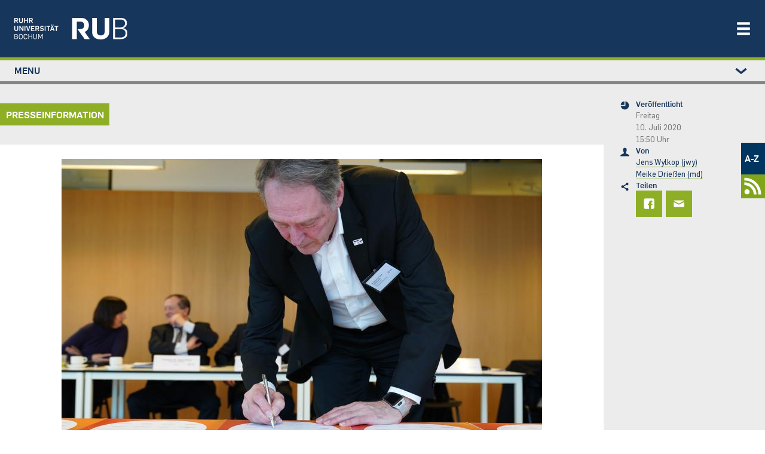

--- FILE ---
content_type: text/html; charset=UTF-8
request_url: https://news.rub.de/presseinformationen/wissenschaft/2020-07-10-netzwerk-unic-rub-ist-european-university
body_size: 22726
content:
<!DOCTYPE html>
<html lang="de" dir="ltr" prefix="og: https://ogp.me/ns#" class="js">
  <head>
    <meta charset="utf-8" />
<script>var _paq = _paq || [];(function(){var u=(("https:" == document.location.protocol) ? "https://statistic.ruhr-uni-bochum.de/" : "https://statistic.ruhr-uni-bochum.de/");_paq.push(["setSiteId", "3"]);_paq.push(["setTrackerUrl", u+"matomo.php"]);_paq.push(["setDoNotTrack", 1]);_paq.push(["disableCookies"]);
_paq.push(["setDomains", ["*.news.rub.de","*.news.ruhr-uni-bochum.de"]]);
_paq.push(["enableCrossDomainLinking"]);if (!window.matomo_search_results_active) {_paq.push(["trackPageView"]);}_paq.push(["setIgnoreClasses", ["no-tracking","colorbox"]]);_paq.push(["enableLinkTracking"]);var d=document,g=d.createElement("script"),s=d.getElementsByTagName("script")[0];g.type="text/javascript";g.defer=true;g.async=true;g.src=u+"matomo.js";s.parentNode.insertBefore(g,s);})();</script>
<meta name="description" content="Ein Verbund aus acht Universitäten in postindustriellen Städten Europas wird die inklusiven europäischen Gesellschaften der Zukunft mitgestalten." />
<meta name="robots" content="index, follow, max-image-preview:large" />
<link rel="canonical" href="https://news.rub.de/presseinformationen/wissenschaft/2020-07-10-netzwerk-unic-rub-ist-european-university" />
<link rel="image_src" href="/sites/default/files/2020-02-05_unic_rectors_meeting_arie_kers_316.jpg" />
<meta name="generator" content="Drupal 10.6.2" />
<meta property="og:site_name" content="Newsportal - Ruhr-Universität Bochum" />
<meta property="og:type" content="article" />
<meta property="og:url" content="https://news.rub.de/presseinformationen/wissenschaft/2020-07-10-netzwerk-unic-rub-ist-european-university" />
<meta property="og:title" content="RUB ist „European University“" />
<meta property="og:description" content="Ein Verbund aus acht Universitäten in postindustriellen Städten Europas wird die inklusiven europäischen Gesellschaften der Zukunft mitgestalten." />
<meta property="og:image" content="https://news.rub.de/sites/default/files/styles/wide/public/2020-02-05_unic_rectors_meeting_arie_kers_316.jpg?itok=Ox9YQRAl" />
<meta property="og:image:alt" content="Rektor Axel Schölmerich unterschreibt das Mission Statement für die RUB." />
<meta property="article:author" content="Jens Wylkop (jwy)" />
<meta property="article:author" content="Meike Drießen (md)" />
<meta property="article:published_time" content="2020-07-10" />
<meta property="article:modified_time" content="2022-03-11" />
<meta name="twitter:card" content="summary_large_image" />
<meta name="twitter:description" content="Ein Verbund aus acht Universitäten in postindustriellen Städten Europas wird die inklusiven europäischen Gesellschaften der Zukunft mitgestalten." />
<meta name="twitter:title" content="RUB ist „European University“ | Newsportal - Ruhr-Universität Bochum" />
<meta name="twitter:image" content="https://news.rub.de/sites/default/files/styles/wide/public/2020-02-05_unic_rectors_meeting_arie_kers_316.jpg?itok=Ox9YQRAl" />
<meta name="twitter:image:alt" content="Rektor Axel Schölmerich unterschreibt das Mission Statement für die RUB." />
<meta name="Generator" content="Drupal 10 (https://www.drupal.org)" />
<meta name="MobileOptimized" content="width" />
<meta name="HandheldFriendly" content="true" />
<meta name="viewport" content="width=device-width, initial-scale=1.0" />
<link rel="icon" href="/themes/custom/rub_nepo_theme/favicon.ico" type="image/vnd.microsoft.icon" />
<link rel="alternate" hreflang="de" href="https://news.rub.de/presseinformationen/wissenschaft/2020-07-10-netzwerk-unic-rub-ist-european-university" />

    <title>RUB ist „European University“ | Newsportal - Ruhr-Universität Bochum</title>
    <link rel="stylesheet" media="all" href="/core/modules/system/css/components/align.module.css?t99zn0" />
<link rel="stylesheet" media="all" href="/core/modules/system/css/components/fieldgroup.module.css?t99zn0" />
<link rel="stylesheet" media="all" href="/core/modules/system/css/components/container-inline.module.css?t99zn0" />
<link rel="stylesheet" media="all" href="/core/modules/system/css/components/clearfix.module.css?t99zn0" />
<link rel="stylesheet" media="all" href="/core/modules/system/css/components/details.module.css?t99zn0" />
<link rel="stylesheet" media="all" href="/core/modules/system/css/components/hidden.module.css?t99zn0" />
<link rel="stylesheet" media="all" href="/core/modules/system/css/components/item-list.module.css?t99zn0" />
<link rel="stylesheet" media="all" href="/core/modules/system/css/components/js.module.css?t99zn0" />
<link rel="stylesheet" media="all" href="/core/modules/system/css/components/nowrap.module.css?t99zn0" />
<link rel="stylesheet" media="all" href="/core/modules/system/css/components/position-container.module.css?t99zn0" />
<link rel="stylesheet" media="all" href="/core/modules/system/css/components/reset-appearance.module.css?t99zn0" />
<link rel="stylesheet" media="all" href="/core/modules/system/css/components/resize.module.css?t99zn0" />
<link rel="stylesheet" media="all" href="/core/modules/system/css/components/system-status-counter.css?t99zn0" />
<link rel="stylesheet" media="all" href="/core/modules/system/css/components/system-status-report-counters.css?t99zn0" />
<link rel="stylesheet" media="all" href="/core/modules/system/css/components/system-status-report-general-info.css?t99zn0" />
<link rel="stylesheet" media="all" href="/core/modules/system/css/components/tablesort.module.css?t99zn0" />
<link rel="stylesheet" media="all" href="/core/modules/views/css/views.module.css?t99zn0" />
<link rel="stylesheet" media="all" href="/modules/contrib/extlink/css/extlink.css?t99zn0" />
<link rel="stylesheet" media="all" href="/modules/contrib/paragraphs/css/paragraphs.unpublished.css?t99zn0" />
<link rel="stylesheet" media="all" href="/themes/custom/rub_base/dist/css/style.css?t99zn0" />
<link rel="stylesheet" media="all" href="/themes/custom/rub_nepo_theme/dist/css/style.css?t99zn0" />

    
  </head>
  <body class="path-node node--type-standard">
    
      <div class="dialog-off-canvas-main-canvas" data-off-canvas-main-canvas>
    

<div id="page-wrapper">
  <div id="page">
    <header class="rub-header" ks-inverted="true">
    <a href="https://www.ruhr-uni-bochum.de" class="rub-header__logo">
        <img alt="Startseite" class="" src="/themes/custom/rub_nepo_theme/logo.svg" />
    </a>
      <button
      type="button"
      ks-component="rub.nav-toggle"
      aria-label="Navigation öffnen/schließen"
      aria-controls="rub-nav"
      class="rub-header__nav-toggle"
      onclick="document.getElementById('rub-nav').classList.toggle('rub-header__nav--open');"
    >
        <svg class="icon">
            <use
              xmlns:xlink="http://www.w3.org/1999/xlink"
              xlink:href="#icon-menu"
            ></use>
        </svg>
    </button>
    <div class="rub-header__nav" id="rub-nav">
        <div class="rub-header-nav">
            <nav class="rub-header-nav--main">
                  <nav role="navigation" aria-labelledby="block-rub-nepo-theme-main-menu-menu" id="block-rub-nepo-theme-main-menu">
            
  <span class="visually-hidden" id="block-rub-nepo-theme-main-menu-menu">Main navigation</span>
  

        
              <ul class="rub-header-nav__list">
                              <li class="rub-header-nav__item nav-item active">
                <a href="https://studium.ruhr-uni-bochum.de/de" class="rub-header-nav__link nav-link-https--studiumruhr-uni-bochumde-de">Studium</a>
      </li>
                      <li class="rub-header-nav__item nav-item">
                <a href="https://forschung.ruhr-uni-bochum.de/de" class="rub-header-nav__link nav-link-https--forschungruhr-uni-bochumde-de">Forschung</a>
      </li>
                      <li class="rub-header-nav__item nav-item">
                <a href="https://transfer.ruhr-uni-bochum.de/de" class="rub-header-nav__link nav-link-https--transferruhr-uni-bochumde-de">Transfer</a>
      </li>
                      <li class="rub-header-nav__item nav-item">
                <a href="/" class="is-highlighted rub-header-nav__link nav-link--" data-drupal-link-system-path="&lt;front&gt;">News</a>
      </li>
                      <li class="rub-header-nav__item nav-item">
                <a href="https://uni.ruhr-uni-bochum.de/de" class="rub-header-nav__link nav-link-https--uniruhr-uni-bochumde-de">Über uns</a>
      </li>
                      <li class="rub-header-nav__item nav-item">
                <a href="https://einrichtungen.ruhr-uni-bochum.de/de" class="rub-header-nav__link nav-link-https--einrichtungenruhr-uni-bochumde-de">Einrichtungen</a>
      </li>
        </ul>
  


  </nav>


            </nav>
                              <nav role="navigation" aria-labelledby="block-rub-nepo-theme-metamenunewsportal-menu" id="block-rub-nepo-theme-metamenunewsportal">
            
  <span class="visually-hidden" id="block-rub-nepo-theme-metamenunewsportal-menu">Metamenü - Newsportal</span>
  

        
              <ul class="metamenu">
        
    
      <li>
                  <a href="http://www.ruhr-uni-bochum.de/a-z/">A-Z</a>
                        </li>
    
    
      <li>
                  <a href=/newsfeed>
            <svg width="37" height="37" version="1.1" viewBox="0 0 9.7896 9.7896" xml:space="preserve" xmlns="http://www.w3.org/2000/svg">
              <g transform="matrix(.76237 0 0 .76237 1.2185 1.1087)" fill="#fff">
                <circle cx="1.5042" cy="8.2853" r="1.5042"/>
                <path d="M 0,2.822 V 4.41 c 2.9832,1e-7 5.3849,2.398 5.3919,5.3795 h 1.588 C 6.97284,5.95 3.8411,2.822 0,2.822 Z" color="#000000" style="-inkscape-stroke:none"/><path d="m0.18138 0.15245c-0.060874 0-0.12078 0.0035-0.18138 0.004651v1.5875c0.060567-0.00137 0.12048-0.00413 0.18138-0.00413 4.3588 0 7.8755 3.5161 7.8755 7.875 0 0.058478-0.00339 0.11598-0.00465 0.17415h1.5875c0.00106-0.058199 0.00465-0.1157 0.00465-0.17415 0-5.2168-4.2462-9.463-9.463-9.463z" color="#000000" style="-inkscape-stroke:none"/>
              </g>
            </svg>
          </a>
              </li>
        </ul>
  



  </nav>


                    </div>
    </div>
</header>

          <div class="highlighted">
        <aside class=" section clearfix" role="complementary">
          
        </aside>
      </div>
        <div class="l-container l-container--section">
      <div class="l-section l-section--accent l-section--space-before-none l-section--space-after-none">
        <div class="l-section__container l-section__container--full">
          <div class="l-page-layout l-page-layout--standardpage">
                          <div ks-theme="aside" class="rub-page-aside rub-page-aside-header">
                  <nav role="navigation" aria-labelledby="block-rub-nepo-theme-leftstudymenu-menu" id="block-rub-nepo-theme-leftstudymenu">
            
  <span class="visually-hidden" id="block-rub-nepo-theme-leftstudymenu-menu">Left study menu</span>
  

        
                  <div class="rub-seitennavigation rub-seitennavigation-desktop">
        <div class="rub-seitennavigation__section">
                  <ul class="rub-seitennavigation__list">
                      <li class="rub-seitennavigation-item">
                              <a href="/" class="is-highlighted rub-seitennavigation-item__link" data-drupal-link-system-path="&lt;front&gt;"><span>News</span></a>

                  </li>
                      <li class="rub-seitennavigation-item rub-seitennavigation-item--active">
                              <a href="/wissenschaft" class="rub-seitennavigation-item__link" data-drupal-link-system-path="node/93"><span>Wissenschaft</span></a>

                  </li>
                      <li class="rub-seitennavigation-item">
                              <a href="/studium" class="rub-seitennavigation-item__link" data-drupal-link-system-path="node/101"><span>Studium</span></a>

                  </li>
                      <li class="rub-seitennavigation-item">
                              <a href="/transfer" class="rub-seitennavigation-item__link" data-drupal-link-system-path="node/7348"><span>Transfer</span></a>

                  </li>
                      <li class="rub-seitennavigation-item">
                              <a href="/leute" class="rub-seitennavigation-item__link" data-drupal-link-system-path="node/113"><span>Leute</span></a>

                  </li>
                      <li class="rub-seitennavigation-item">
                              <a href="/hochschulpolitik" class="rub-seitennavigation-item__link" data-drupal-link-system-path="node/114"><span>Hochschulpolitik</span></a>

                  </li>
                      <li class="rub-seitennavigation-item">
                              <a href="/kultur-und-freizeit" class="rub-seitennavigation-item__link" data-drupal-link-system-path="node/115"><span>Kultur und Freizeit</span></a>

                  </li>
                      <li class="rub-seitennavigation-item">
                              <a href="/vermischtes" class="rub-seitennavigation-item__link" data-drupal-link-system-path="node/117"><span>Vermischtes</span></a>

                  </li>
                      <li class="rub-seitennavigation-item">
                              <a href="/servicemeldungen" class="rub-seitennavigation-item__link" data-drupal-link-system-path="node/186"><span>Servicemeldungen</span></a>

                              <ul class="rub-seitennavigation__list">
                      <li class="rub-seitennavigation-item">
                              <a href="/heute-an-der-rub" class="rub-seitennavigation-item__link" data-drupal-link-system-path="node/2524"><span>Heute an der RUB</span></a>

                  </li>
          </ul>
  
                  </li>
                      <li class="rub-seitennavigation-item">
                              <a href="/serien" class="rub-seitennavigation-item__link" data-drupal-link-system-path="serien"><span>Serien</span></a>

                  </li>
                      <li class="rub-seitennavigation-item">
                              <a href="/dossiers" class="rub-seitennavigation-item__link" data-drupal-link-system-path="dossiers"><span>Dossiers</span></a>

                  </li>
                      <li class="rub-seitennavigation-item">
                              <a href="/presseinformationen/alle-ressorts/alle-jahre" class="rub-seitennavigation-item__link" data-drupal-link-system-path="presseinformationen"><span>Presseinformationen</span></a>

                              <ul class="rub-seitennavigation__list">
                      <li class="rub-seitennavigation-item">
                              <a href="/presseinformationen/abo" class="rub-seitennavigation-item__link" data-drupal-link-system-path="node/1244"><span>Abonnieren</span></a>

                  </li>
          </ul>
  
                  </li>
                      <li class="rub-seitennavigation-item">
                              <a href="/rub-in-den-medien" class="rub-seitennavigation-item__link" data-drupal-link-system-path="node/9879"><span>RUB in den Medien</span></a>

                  </li>
                      <li class="rub-seitennavigation-item">
                              <a href="/rubin/alle-jahre/alle-ausgaben" class="rub-seitennavigation-item__link" data-drupal-link-system-path="rubin"><span>Rubin</span></a>

                              <ul class="rub-seitennavigation__list">
                      <li class="rub-seitennavigation-item">
                              <a href="/rubin/abo" class="rub-seitennavigation-item__link" data-drupal-link-system-path="node/1239"><span>Abonnieren</span></a>

                  </li>
                      <li class="rub-seitennavigation-item">
                              <a href="/rubin/printarchiv" class="rub-seitennavigation-item__link" data-drupal-link-system-path="rubin/printarchiv"><span>Printarchiv</span></a>

                  </li>
          </ul>
  
                  </li>
                      <li class="rub-seitennavigation-item">
                              <a href="/archiv/alle-ressorts/alle-jahre" class="rub-seitennavigation-item__link" data-drupal-link-system-path="archiv"><span>Archiv</span></a>

                  </li>
                      <li class="rub-seitennavigation-item">
                              <a href="/english" class="rub-seitennavigation-item__link" data-drupal-link-system-path="english"><span>English</span></a>

                              <ul class="rub-seitennavigation__list">
                      <li class="rub-seitennavigation-item">
                              <a href="/english/press-releases" class="rub-seitennavigation-item__link" data-drupal-link-system-path="english/press-releases"><span>Press releases</span></a>

                  </li>
          </ul>
  
                  </li>
                      <li class="rub-seitennavigation-item">
                              <a href="/redaktion" class="rub-seitennavigation-item__link" data-drupal-link-system-path="redaktion"><span>Redaktion</span></a>

                  </li>
          </ul>
  
        </div>
      </div>

            <details class="rub-seitennavigation rub-seitennavigation-mobile">
        <summary class="rub-seitennavigation-head">
          <span>Menu</span>
          <svg class="icon rub-seitennavigation__toggle">
            <use xlink:href="#icon-chevron-down"></use>
          </svg>
        </summary>
        <div class="rub-seitennavigation__section">
                  <ul class="rub-seitennavigation__list">
                      <li class="rub-seitennavigation-item">
                              <a href="/" class="is-highlighted rub-seitennavigation-item__link" data-drupal-link-system-path="&lt;front&gt;"><span>News</span></a>

                  </li>
                      <li class="rub-seitennavigation-item rub-seitennavigation-item--active">
                              <a href="/wissenschaft" class="rub-seitennavigation-item__link" data-drupal-link-system-path="node/93"><span>Wissenschaft</span></a>

                  </li>
                      <li class="rub-seitennavigation-item">
                              <a href="/studium" class="rub-seitennavigation-item__link" data-drupal-link-system-path="node/101"><span>Studium</span></a>

                  </li>
                      <li class="rub-seitennavigation-item">
                              <a href="/transfer" class="rub-seitennavigation-item__link" data-drupal-link-system-path="node/7348"><span>Transfer</span></a>

                  </li>
                      <li class="rub-seitennavigation-item">
                              <a href="/leute" class="rub-seitennavigation-item__link" data-drupal-link-system-path="node/113"><span>Leute</span></a>

                  </li>
                      <li class="rub-seitennavigation-item">
                              <a href="/hochschulpolitik" class="rub-seitennavigation-item__link" data-drupal-link-system-path="node/114"><span>Hochschulpolitik</span></a>

                  </li>
                      <li class="rub-seitennavigation-item">
                              <a href="/kultur-und-freizeit" class="rub-seitennavigation-item__link" data-drupal-link-system-path="node/115"><span>Kultur und Freizeit</span></a>

                  </li>
                      <li class="rub-seitennavigation-item">
                              <a href="/vermischtes" class="rub-seitennavigation-item__link" data-drupal-link-system-path="node/117"><span>Vermischtes</span></a>

                  </li>
                      <li class="rub-seitennavigation-item">
                              <a href="/servicemeldungen" class="rub-seitennavigation-item__link" data-drupal-link-system-path="node/186"><span>Servicemeldungen</span></a>

                              <ul class="rub-seitennavigation__list">
                      <li class="rub-seitennavigation-item">
                              <a href="/heute-an-der-rub" class="rub-seitennavigation-item__link" data-drupal-link-system-path="node/2524"><span>Heute an der RUB</span></a>

                  </li>
          </ul>
  
                  </li>
                      <li class="rub-seitennavigation-item">
                              <a href="/serien" class="rub-seitennavigation-item__link" data-drupal-link-system-path="serien"><span>Serien</span></a>

                  </li>
                      <li class="rub-seitennavigation-item">
                              <a href="/dossiers" class="rub-seitennavigation-item__link" data-drupal-link-system-path="dossiers"><span>Dossiers</span></a>

                  </li>
                      <li class="rub-seitennavigation-item">
                              <a href="/presseinformationen/alle-ressorts/alle-jahre" class="rub-seitennavigation-item__link" data-drupal-link-system-path="presseinformationen"><span>Presseinformationen</span></a>

                              <ul class="rub-seitennavigation__list">
                      <li class="rub-seitennavigation-item">
                              <a href="/presseinformationen/abo" class="rub-seitennavigation-item__link" data-drupal-link-system-path="node/1244"><span>Abonnieren</span></a>

                  </li>
          </ul>
  
                  </li>
                      <li class="rub-seitennavigation-item">
                              <a href="/rub-in-den-medien" class="rub-seitennavigation-item__link" data-drupal-link-system-path="node/9879"><span>RUB in den Medien</span></a>

                  </li>
                      <li class="rub-seitennavigation-item">
                              <a href="/rubin/alle-jahre/alle-ausgaben" class="rub-seitennavigation-item__link" data-drupal-link-system-path="rubin"><span>Rubin</span></a>

                              <ul class="rub-seitennavigation__list">
                      <li class="rub-seitennavigation-item">
                              <a href="/rubin/abo" class="rub-seitennavigation-item__link" data-drupal-link-system-path="node/1239"><span>Abonnieren</span></a>

                  </li>
                      <li class="rub-seitennavigation-item">
                              <a href="/rubin/printarchiv" class="rub-seitennavigation-item__link" data-drupal-link-system-path="rubin/printarchiv"><span>Printarchiv</span></a>

                  </li>
          </ul>
  
                  </li>
                      <li class="rub-seitennavigation-item">
                              <a href="/archiv/alle-ressorts/alle-jahre" class="rub-seitennavigation-item__link" data-drupal-link-system-path="archiv"><span>Archiv</span></a>

                  </li>
                      <li class="rub-seitennavigation-item">
                              <a href="/english" class="rub-seitennavigation-item__link" data-drupal-link-system-path="english"><span>English</span></a>

                              <ul class="rub-seitennavigation__list">
                      <li class="rub-seitennavigation-item">
                              <a href="/english/press-releases" class="rub-seitennavigation-item__link" data-drupal-link-system-path="english/press-releases"><span>Press releases</span></a>

                  </li>
          </ul>
  
                  </li>
                      <li class="rub-seitennavigation-item">
                              <a href="/redaktion" class="rub-seitennavigation-item__link" data-drupal-link-system-path="redaktion"><span>Redaktion</span></a>

                  </li>
          </ul>
  
        </div>
      </details>
      



  </nav>


              </div>
                        <div class="rub-page-content">
                <div data-bedrock-inline="stretch:start" style="--switchAt: 50rem;">
                  <div class="l-container l-container--content-section">
                    <div class="l-content-section">
                                              <div class="featured-top">
                                  <div class="top-label">Presseinformation</div>
  
<div data-drupal-messages-fallback class="hidden"></div>


                        </div>
                                              <div id="block-rub-nepo-theme-system-main">
  
    
      
<article data-history-node-id="6704" class="node node--type-standard node--view-mode-full clearfix l-content-section__container">
  <div class="l-container l-container--text-media">
              
            <div>  <div class="text-media text-media--above text-media--center rub-media">
    <div class="text-media__gallery">
      <figure class="text-media__media">
        
  <div>
    <div class="visually-hidden">Bild</div>
              <div>  <img loading="lazy" src="/sites/default/files/styles/nepo_teaser/public/2020-02-05_unic_rectors_meeting_arie_kers_316.jpg?itok=byxURJm9" width="804" height="536" alt="Rektor Axel Schölmerich unterschreibt das Mission Statement für die RUB." />


</div>
          </div>

      </figure>
    </div>
        <div class="l-container l-container--rich-text">
      <div class="c-rich-text text-media__text">
        <div class="rub-media__caption-content">
          <div class="rub-media__caption">
            <svg class="icon">
              <use xmlns:xlink="http://www.w3.org/1999/xlink" xlink:href="#icon-kamera"></use>
            </svg>
            <div>
              <span class="rub-media__caption-text">
                <div>
	Rektor Axel Schölmerich hat das Mission Statement für die RUB im Februar in Rotterdam unterschrieben.</div>

              </span>
                              <span class="rub-media__caption-author"> © Arie Kers</span>
                          </div>
          </div>
        </div>
      </div>
    </div>
      </div>
</div>
      
      </div>
  <div class="l-container l-container--headline">
    <header class="c-headline c-headline--align-left c-headline--space-after-none">
      <h1 class="c-headline__headline">
        <span class="c-headline__kicker green">
	Netzwerk UNIC
</span>
                  <span class="c-headline__content"><div>
	RUB ist „European University“</div>
</span>
              </h1>
    </header>
  </div>
  <div class="l-container l-container--rich-text">
    <div class="c-rich-text c-rich-text--highlight">
      
            <div><p>Ein Verbund aus acht Universitäten in postindustriellen Städten Europas wird die inklusiven europäischen Gesellschaften der Zukunft mitgestalten.</p>
</div>
      
    </div>
  </div>
  <div class="l-container l-container--rich-text">
    <div class="c-rich-text">
      <div>
                <p>Mit Veränderung kennen sie sich aus: Acht Städte mit industrieller Vergangenheit haben sich zum europäischen Bündnis zusammengeschlossen, um die Gesellschaft der Zukunft zu gestalten. Der Verbund UNIC – The European University of Post-Industrial Cities – wird als eine der European Universities ab Oktober 2020 für drei Jahre mit rund 600.000 Euro von der Europäischen Kommission gefördert. Die Ruhr-Universität Bochum (RUB) kooperiert in diesem Verbund mit den Universitäten aus Bilbao, Cork, Istanbul, Liège, Oulu, Rotterdam und Zagreb. Die Federführung im Konsortium liegt bei der Erasmus-Universität Rotterdam in den Niederlanden. Auch schon vor der Förderentscheidung starteten erste gemeinsame Projekte.</p>
<h4>
	Ähnliche Herausforderungen</h4>
<p>Postindustrielle Städte in ganz Europa stehen aufgrund des Übergangs von einer produktions- zu einer dienstleistungsbasierten Wirtschaft vor vielen vergleichbaren gesellschaftlichen Herausforderungen. Dazu gehören Beschäftigung und Arbeitslosigkeit, insbesondere auch bei Jugendlichen, die Auswirkungen neuer Technologien, der Übergang zu erneuerbaren Energiequellen und Entwicklungen im Gesundheitsbereich.</p>
<p>Ein prägendes Merkmal einer postindustriellen europäischen Stadt ist die sozioökonomische und soziokulturelle Superdiversität. Sie erfordert neue, breit zugängliche und integrative Formen der Forschung, des Lehrens und Lernens, die die Bedürfnisse der verschiedenen Bevölkerungsgruppen berücksichtigen und darauf reagieren. Der UNIC-Verbund wird Modelle entwickeln, die die europäischen Hochschulen dabei unterstützen, diese Veränderungen in Europa aktiv mitzugestalten. An allen acht Standorten haben Studierende intensiv an der Konzeption des Verbundvorhabens mitgewirkt.</p>
<h4>
	Campus, Akademie und City Labs</h4>
<p>Die langfristige Allianz der Universitäten hat drei tragende Säulen:</p>
<ul>
	<li>
		Interuniversitärer Campus: ermöglicht Studierenden, Beschäftigten und Wissenschaftlern einen nahtlosen Übergang in Studium, Lehre, Forschung oder die gemeinsame Nutzung von Dienstleistungen innerhalb des Verbunds, unabhängig von ihrem sozioökonomischen und kulturellen Hintergrund</li>
	<li>
		Superdiversity Academy: entwickelt auf Basis vorhandener Forschungserkenntnisse neue Ansätze für die Arbeit in superdiversen Lehr- und Lernsettings, Teams und Organisationen</li>
	<li>
		City Labs: schaffen Treffpunkte für den Wissensaustausch in und mit den Städten.</li>
</ul>
<p>RUB-Rektor Prof. Dr. Axel Schölmerich sieht den Verbund an der Spitze einer die Zukunft prägenden Entwicklung: „Daher ist es Aufgabe der kooperierenden Universitäten, neue Ansätze und Modelle in Forschung, Lehre und Transfer zu entwickeln, die diesen gesellschaftlichen Herausforderungen entsprechen. Gleichzeitig wird das die Überzeugungskraft der europäischen Idee und die Handlungsfähigkeit unserer Institutionen für eine konkurrenzfähige inklusive Gesellschaft stärken. So wirken unsere Studierenden an der Zukunft Europas mit.“</p>
<p>            <div class="l-container l-container--info">
        <div class="rub-info rub-info-Box">
          <div class="rub-info__head">
            <svg class="icon rub-info__icon">
              <use xmlns:xlink="http://www.w3.org/1999/xlink" xlink:href="#icon-information"></use>
            </svg>
            <span class="rub-info__topic">
                              
            <div>Verbundpartner</div>
      
                          </span></div>
          <div class="rub-info__content rub-info__content-icon">
            <div class="l-container l-container--rich-text">
              <div class="c-rich-text">
                <span>
            <div><p>Die Partner der RUB im UNIC-Bündnis sind:</p>
<ul>
	<li>
		University of Deusto, Bilbao, Spanien</li>
	<li>
		University College Cork, Irland</li>
	<li>
		Koç University, Istanbul, Türkei</li>
	<li>
		University of Liège, Belgien</li>
	<li>
		University of Oulu, Finnland</li>
	<li>
		Erasmus University Rotterdam, Niederlande</li>
	<li>
		University of Zagreb, Kroatien</li>
</ul>
</div>
      </span>
              </div>
            </div>
          </div>
        </div>
      </div>
      </p>
<p>            <div class="l-container l-container--info">
        <div class="rub-info rub-info-Box">
          <div class="rub-info__head">
            <svg class="icon rub-info__icon">
              <use xmlns:xlink="http://www.w3.org/1999/xlink" xlink:href="#icon-information"></use>
            </svg>
            <span class="rub-info__topic">
                                                
            <div>Pressekontakt</div>
      
                                          </span></div>
          <div class="rub-info__content rub-info__content-icon">
            <div class="l-container l-container--rich-text">
              <div class="c-rich-text">
                <span>
            <div><p>Dr. Judith Ricken <br />
	Ruhr-Universität Bochum <br />
	Tel.: +49 234 32 23187 </p>
</div>
      </span>
              </div>
            </div>
          </div>
        </div>
      </div>
      </p>

      </div>
    </div>
  </div>
      <div>
    
  </div>
</article>

  </div>


                    </div>
                  </div>
                  <div ks-theme="aside" class="rub-page-aside">
                      <div id="block-rub-nepo-theme-articlesitebarleftblockforrub">
  
    
      <div class="rub-page-meta">
    <div class="rub-page-meta-item">
    <svg class="icon">
      <use xmlns:xlink="http://www.w3.org/1999/xlink" xlink:href="#icon-zeit"></use>
    </svg>
    <div class="rub-page-meta-item__content">
      <div class="l-container l-container--headline">
        <header class="c-headline c-headline--align-left c-headline--space-after-minimum">
          <p class="c-headline__headline">Veröffentlicht</p>
        </header>
      </div>
      <div class="l-container l-container--rich-text">
        <div class="c-rich-text">
                      <p>Freitag<br> 10. Juli 2020 <br> 15:50 Uhr</p>
                  </div>
      </div>
    </div>
  </div>
  <div class="rub-page-meta-item">
    <svg class="icon">
      <use xmlns:xlink="http://www.w3.org/1999/xlink" xlink:href="#icon-person"></use>
    </svg>
    <div class="rub-page-meta-item__content">
      <div class="l-container l-container--headline">
        <header class="c-headline c-headline--align-left c-headline--space-after-minimum">
          <p class="c-headline__headline">Von</p>
        </header>
      </div>
      <div class="l-container l-container--rich-text">
        <div class="c-rich-text">
          <a href="/redaktion/jens-wylkop-jwy">Jens Wylkop (jwy)</a><br /><a href="/redaktion/meike-driessen-md">Meike Drießen (md)</a>
        </div>
      </div>
    </div>
  </div>
      <div class="rub-page-meta-item">
    <svg class="icon">
      <use xmlns:xlink="http://www.w3.org/1999/xlink" xlink:href="#icon-teilen"></use>
    </svg>
    <div class="rub-page-meta-item__content">
      <div class="l-container l-container--headline">
        <header class="c-headline c-headline--align-left c-headline--space-after-minimum">
          <p class="c-headline__headline">Teilen</p>
        </header>
      </div>
      <div class="rub-share-tiles">
        <a class="rub-share-tiles-item" title="Bei Facebook teilen" href="https://www.facebook.com/sharer/sharer.php?u=https%3A%2F%2Fnews.rub.de%2Fpresseinformationen%2Fwissenschaft%2F2020-07-10-netzwerk-unic-rub-ist-european-university">
          <svg class="icon">
            <use xmlns:xlink="http://www.w3.org/1999/xlink" xlink:href="#icon-facebook"></use>
          </svg>
        </a>
        <a class="rub-share-tiles-item" title="Per E-Mail versenden" href="mailto:?subject=Artikelempfehlung%3A%20RUB%20ist%20%E2%80%9EEuropean%20University%E2%80%9C%20%E2%80%93%20news.rub.de&amp;body=%20%20%20%20%20%20Hallo%2C%0A%0A%20%20%20%20%20%20diesen%20Artikel%20habe%20ich%20im%20Newsportal%20der%20Ruhr-Universit%C3%A4t%20Bochum%20gefunden%3A%0A%0A%20%20%20%20%20%20https%3A%2F%2Fnews.rub.de%2Fpresseinformationen%2Fwissenschaft%2F2020-07-10-netzwerk-unic-rub-ist-european-university%0A%0A%20%20%20%20%20%20Viele%20Gr%C3%BC%C3%9Fe%21%0A%0A%20%20%20%20%20%20-%20-%20-%0A%0A%20%20%20%20%20%20Alle%20News%20rund%20um%20die%20Ruhr-Universit%C3%A4t%20Bochum%3A%20https%3A%2F%2Fnews.rub.de">
          <svg class="icon">
            <use xmlns:xlink="http://www.w3.org/1999/xlink" xlink:href="#icon-brief"></use>
          </svg>
        </a>
      </div>
    </div>
  </div>
</div>

  </div>


                  </div>
                </div>
                                        <div id="block-rub-nepo-theme-assignmentdossiersblock">
  
    
      

  </div>
<div id="block-rub-nepo-theme-rubseriefooterarticleblockforrub">
  
    
      

  </div>
<div class="views-element-container" id="block-recommend-by-ressort-and-theme">
  
    
      <div><div class="js-view-dom-id-4ee9658191ee56e0f772cb95f5a860702009ab55131c97f833971cb51d7b9714 view-news-list">
  
  
  

  <div class="view-news-list">
    <div class="l-container l-container--content-section">
      <div class="l-content-section l-content-section--accent">
        <div class="l-content-section__container">
          <div class="l-container l-container--headline">
            <header class="c-headline c-headline--align-left c-headline--space-after-none">
              <h5 class="c-headline__headline">
                <span class="c-headline__content">Das könnte Sie auch interessieren</span>
              </h5>
            </header>
          </div>

          
          

          <div data-bedrock-columns="gutter:xl" style="--columns: 3; --switchAt: 30rem;">
                <div class="l-container l-container--teaser-box odd">
    <a href="https://news.rub.de/wissenschaft/2026-01-21-psychologie-warum-wir-glauben-was-wir-anklicken">
      <div class="c-teaser c-teaser-box c-teaser-image-width--box c-teaser-image-height--box">
                  <div class="">
              <img loading="lazy" src="/sites/default/files/styles/480xauto_webp/public/2026-01/2026_01_16_KM_Website_anklicken-1.jpg.webp?itok=GL-a3Cnl" width="480" height="320" alt="Daumen klickt auf dem Handy eine Überschrift an" />



            <noscript>
                <img loading="lazy" src="/sites/default/files/styles/480xauto_webp/public/2026-01/2026_01_16_KM_Website_anklicken-1.jpg.webp?itok=GL-a3Cnl" width="480" height="320" alt="Daumen klickt auf dem Handy eine Überschrift an" />



            </noscript>
          </div>
                <div class="c-teaser__body">
          <div class="c-teaser__text">
            <p class="c-teaser__topic">
              <span class="c-headline__kicker green">
                Psychologie
              </span>
              <span class="c-teaser__topic__topic">
                Warum wir glauben, was wir anklicken
              </span>
            </p>
          </div>
        </div>
      </div>
    </a>
  </div>
  <div class="l-container l-container--teaser-box odd">
    <a href="https://news.rub.de/wissenschaft/2026-01-09-veranstaltungsreihe-ruhr-innovation-lab-laedt-zu-funding-days-ein">
      <div class="c-teaser c-teaser-box c-teaser-image-width--box c-teaser-image-height--box">
                  <div class="">
              <img loading="lazy" src="/sites/default/files/styles/480xauto_webp/public/2026-01/RIL-Funding-Days_cRUB-Agentur.jpg.webp?itok=dTSHt2B8" width="480" height="320" alt="Mehrere Holzwürfel mit Symbolen wie einer Glühbirne, einer Menschengruppe und dem Logo des Ruhr Innovation Lab" />



            <noscript>
                <img loading="lazy" src="/sites/default/files/styles/480xauto_webp/public/2026-01/RIL-Funding-Days_cRUB-Agentur.jpg.webp?itok=dTSHt2B8" width="480" height="320" alt="Mehrere Holzwürfel mit Symbolen wie einer Glühbirne, einer Menschengruppe und dem Logo des Ruhr Innovation Lab" />



            </noscript>
          </div>
                <div class="c-teaser__body">
          <div class="c-teaser__text">
            <p class="c-teaser__topic">
              <span class="c-headline__kicker green">
                Veranstaltungsreihe
              </span>
              <span class="c-teaser__topic__topic">
                Ruhr Innovation Lab lädt zu Funding Days ein
              </span>
            </p>
          </div>
        </div>
      </div>
    </a>
  </div>
  <div class="l-container l-container--teaser-box odd">
    <a href="https://news.rub.de/wissenschaft/2025-12-15-bilderstrecke-treffpunkt-wissenschaft-mitten-bochum">
      <div class="c-teaser c-teaser-box c-teaser-image-width--box c-teaser-image-height--box">
                  <div class="">
              <img loading="lazy" src="/sites/default/files/styles/480xauto_webp/public/2025-12/202_12_16_ccf_schwettmann_1_klein.jpg.webp?itok=41ekcIVG" width="480" height="320" alt="Gruppenbild " />



            <noscript>
                <img loading="lazy" src="/sites/default/files/styles/480xauto_webp/public/2025-12/202_12_16_ccf_schwettmann_1_klein.jpg.webp?itok=41ekcIVG" width="480" height="320" alt="Gruppenbild " />



            </noscript>
          </div>
                <div class="c-teaser__body">
          <div class="c-teaser__text">
            <p class="c-teaser__topic">
              <span class="c-headline__kicker green">
                Bilderstrecke
              </span>
              <span class="c-teaser__topic__topic">
                Treffpunkt Wissenschaft mitten in Bochum
              </span>
            </p>
          </div>
        </div>
      </div>
    </a>
  </div>

            </div>
                  </div>
      </div>
    </div>
  </div>

  

  
  

  
  
</div>
</div>

  </div>
<div class="views-element-container" id="block-rub-nepo-theme-views-block-radioactivity-test-block-1">
  
    
      <div><div class="js-view-dom-id-c83e919f30b8fb96a5c5556fea1e011580be1a7e62e6c3d3a38bd6de61e0a377 view-news-list">
  
  
  

  <div class="l-container l-container--content-section">
    <div class="l-content-section l-content-section--accent">
      <div class="l-content-section__container">
        <div class="l-container l-container--headline">
          <header class="c-headline c-headline--align-left c-headline--space-after-none"><h5 class="c-headline__headline">
              <span class="c-headline__content">Derzeit beliebt</span></h5></header>
        </div>

        
        

        <div data-bedrock-columns="gutter:xl" style="--columns: 3; --switchAt: 30rem;">
            <div class="l-container l-container--teaser-box odd">
  <a href="https://news.rub.de/servicemeldungen/2021-08-12-software-so-geht-die-registrierung-fuer-die-kostenlose-office-365-lizenz">
    <div class="c-teaser c-teaser-box c-teaser-image-width--box c-teaser-image-height--box">
        <img loading="lazy" src="/sites/default/files/styles/480xauto_webp/public/stellvertreter_lernen_laptop_km_3.jpg.webp?itok=LN6uaQhK" width="480" height="321" />



      <div class="c-teaser__body">
        <div class="c-teaser__text">
          <p class="c-teaser__topic">
                <span class="c-headline__kicker green">
                  Software
                </span>
            <span class="c-teaser__topic__topic">
                  So geht die Registrierung für die kostenlose Office-365-Lizenz
                </span>
          </p>
        </div>
        <div class="c-teaser__link" hidden="">
          <a href="example.com" class="c-button c-button--solid">
            <svg class="icon">
              <use
                      xmlns:xlink="http://www.w3.org/1999/xlink"
                      xlink:href="#icon-chevron-right"
              ></use>
            </svg>
            <span>test</span>
          </a>
        </div>
      </div>
    </div>
  </a>
</div><div class="l-container l-container--teaser-box odd">
  <a href="https://news.rub.de/leute/2026-01-21-auszeichnung-julia-tjus-schwedische-wissenschaftsakademie-berufen">
    <div class="c-teaser c-teaser-box c-teaser-image-width--box c-teaser-image-height--box">
        <img loading="lazy" src="/sites/default/files/styles/480xauto_webp/public/2017_xx_xx_tjus_uar_interview_tk.jpg.webp?itok=zwt1gBea" width="480" height="320" />



      <div class="c-teaser__body">
        <div class="c-teaser__text">
          <p class="c-teaser__topic">
                <span class="c-headline__kicker green">
                  Auszeichnung
                </span>
            <span class="c-teaser__topic__topic">
                  Julia Tjus in schwedische Wissenschaftsakademie berufen
                </span>
          </p>
        </div>
        <div class="c-teaser__link" hidden="">
          <a href="example.com" class="c-button c-button--solid">
            <svg class="icon">
              <use
                      xmlns:xlink="http://www.w3.org/1999/xlink"
                      xlink:href="#icon-chevron-right"
              ></use>
            </svg>
            <span>test</span>
          </a>
        </div>
      </div>
    </div>
  </a>
</div><div class="l-container l-container--teaser-box odd">
  <a href="https://news.rub.de/wissenschaft/2026-01-21-psychologie-warum-wir-glauben-was-wir-anklicken">
    <div class="c-teaser c-teaser-box c-teaser-image-width--box c-teaser-image-height--box">
        <img loading="lazy" src="/sites/default/files/styles/480xauto_webp/public/2026-01/2026_01_16_KM_Website_anklicken-1.jpg.webp?itok=GL-a3Cnl" width="480" height="320" alt="Daumen klickt auf dem Handy eine Überschrift an" />



      <div class="c-teaser__body">
        <div class="c-teaser__text">
          <p class="c-teaser__topic">
                <span class="c-headline__kicker green">
                  Psychologie
                </span>
            <span class="c-teaser__topic__topic">
                  Warum wir glauben, was wir anklicken
                </span>
          </p>
        </div>
        <div class="c-teaser__link" hidden="">
          <a href="example.com" class="c-button c-button--solid">
            <svg class="icon">
              <use
                      xmlns:xlink="http://www.w3.org/1999/xlink"
                      xlink:href="#icon-chevron-right"
              ></use>
            </svg>
            <span>test</span>
          </a>
        </div>
      </div>
    </div>
  </a>
</div>
          </div>
              </div>
    </div>
  </div>

  

  
  

  
  
</div>
</div>

  </div>
<div id="block-rub-nepo-theme-teaserlinkbaseblock-3">
  
    
      
<div ks-component="base.container" class="l-container l-container--section teaserlinkbaseblock">
  <a href="/">
    <div ks-component="base.container" class="l-container l-container--teaser-box button-further">
      <div class="c-teaser c-teaser-box c-teaser--row c-teaser--accent" ks-component="base.teaser">
        <div class="c-teaser__image--square bg-green">
          <svg class="icon teaser-link-base-icon">
            <use xmlns:xlink="http://www.w3.org/1999/xlink" xlink:href="#icon-dokument"></use>
          </svg>
        </div>
        <div class="c-teaser__body">
          <div class="c-teaser__text">
            <p class="c-teaser__topic">
              <span class="c-teaser__topic__topic">Zur Startseite</span>
            </p>
          </div>
          <div class="c-teaser__link">
            <a href="/" class="c-button c-button--solid">
              <svg class="icon">
                <use xmlns:xlink="http://www.w3.org/1999/xlink" xlink:href="#icon-chevron-right"></use>
              </svg>
                <span>News</span>
            </a>
          </div>
        </div>
      </div>
    </div>
  </a>
</div>

  </div>


                              </div>
          </div>
        </div>
      </div>
    </div>
        <footer ks-component="base.container" class="l-container l-container--footer">
    <div class="rub-footer" ks-inverted="true">
        <div class="rub-footer__content">
            <a href="#" class="rub-footer--logo">
                <img src="/themes/custom/rub_nepo_theme/logo.svg" alt="Startseite" class="lazyload" data-src="/themes/custom/rub_nepo_theme/logo.svg"/>
                <noscript><img alt="Startseite" src="/themes/custom/rub_nepo_theme/logo.svg"/></noscript>
            </a>
            
            <nav class="rub-footer-nav">
                  <nav role="navigation" aria-labelledby="block-rub-nepo-theme-footer-menu" id="block-rub-nepo-theme-footer">
            
  <span class="visually-hidden" id="block-rub-nepo-theme-footer-menu">Footer</span>
  

        
<div class="rub-footer-nav__list" style="border: 0;">
<span class="rub-footer-nav__list--title">Ruhr-Universität Bochum</span>
<div class="rub-footer-nav__list">
  <div class="rub-footer-nav__item">
    <span>Universitätsstraße 150</span>
  </div>
  <div class="rub-footer-nav__item">
    <span>44801 Bochum</span>
  </div>
</div>
        <ul class="rub-footer-nav__list">
                      <li class="rub-footer-nav__item">
                    <a href="https://www.ruhr-uni-bochum.de/de/datenschutzhinweise" class="rub-footer-nav__item--link">Datenschutz</a>
                  </li>
                      <li class="rub-footer-nav__item">
                    <a href="https://www.ruhr-uni-bochum.de/de/barrierefreiheit" class="rub-footer-nav__item--link">Barrierefreiheit</a>
                  </li>
                      <li class="rub-footer-nav__item">
                    <a href="http://www.ruhr-uni-bochum.de/impressum.htm" class="rub-footer-nav__item--link">Impressum</a>
                  </li>
          </ul>
  

</div>

  </nav>


                  <div class="rub-footer-nav__list--wrapper">
  <div class="rub-footer-nav__list">
    <span class="rub-footer-nav__list--title">Schnellzugriff</span>
                  <div class="rub-footer-nav__item">
          <a class="rub-footer-nav__item--link" href="http://uni.ruhr-uni-bochum.de/de/service-und-themen">
            <svg class="icon">
              <use
                xmlns:xlink="http://www.w3.org/1999/xlink"
                xlink:href="#icon-rechts"
              ></use>
            </svg>
            Service und Themen
          </a>
        </div>        <div class="rub-footer-nav__item">
          <a class="rub-footer-nav__item--link" href="http://www.rub.de/anreise">
            <svg class="icon">
              <use
                xmlns:xlink="http://www.w3.org/1999/xlink"
                xlink:href="#icon-rechts"
              ></use>
            </svg>
            Anreise und Lagepläne
          </a>
        </div>        <div class="rub-footer-nav__item">
          <a class="rub-footer-nav__item--link" href="https://notfall.rub.de/">
            <svg class="icon">
              <use
                xmlns:xlink="http://www.w3.org/1999/xlink"
                xlink:href="#icon-rechts"
              ></use>
            </svg>
            Hilfe im Notfall
          </a>
        </div>        <div class="rub-footer-nav__item">
          <a class="rub-footer-nav__item--link" href="https://uni.ruhr-uni-bochum.de/de/stellenangebote">
            <svg class="icon">
              <use
                xmlns:xlink="http://www.w3.org/1999/xlink"
                xlink:href="#icon-rechts"
              ></use>
            </svg>
            Stellenangebote
          </a>
        </div>  </div>
</div>
<div class="rub-footer-nav__list--wrapper">
  <div class="rub-footer-nav__list">
    <span class="rub-footer-nav__list--title">Social Media</span>
                                    <div class="rub-footer-nav__item">
        <a
          href="https://instagram.com/ruhrunibochum"
          class="rub-footer-nav__item--link rub-footer-nav__item--social"
        >

          <svg class="icon">
            <use
              xmlns:xlink="http://www.w3.org/1999/xlink"
              xlink:href="#icon-instagram"
            ></use>
          </svg>
          Instagram
        </a>
      </div>
                                    <div class="rub-footer-nav__item">
        <a
          href="http://www.linkedin.com/school/ruhrunibochum"
          class="rub-footer-nav__item--link rub-footer-nav__item--social"
        >

          <svg class="icon">
            <use
              xmlns:xlink="http://www.w3.org/1999/xlink"
              xlink:href="#icon-linkedin"
            ></use>
          </svg>
          LinkedIn
        </a>
      </div>
                                    <div class="rub-footer-nav__item">
        <a
          href="https://bsky.app/profile/ruhr-uni-bochum.de"
          class="rub-footer-nav__item--link rub-footer-nav__item--social"
        >

          <svg class="icon">
            <use
              xmlns:xlink="http://www.w3.org/1999/xlink"
              xlink:href="#icon-bsky"
            ></use>
          </svg>
          BlueSky
        </a>
      </div>
                                    <div class="rub-footer-nav__item">
        <a
          href="https://www.facebook.com/RuhrUniBochum"
          class="rub-footer-nav__item--link rub-footer-nav__item--social"
        >

          <svg class="icon">
            <use
              xmlns:xlink="http://www.w3.org/1999/xlink"
              xlink:href="#icon-facebook"
            ></use>
          </svg>
          Facebook
        </a>
      </div>
                                    <div class="rub-footer-nav__item">
        <a
          href="https://www.youtube.com/user/ruhruniversitaet/"
          class="rub-footer-nav__item--link rub-footer-nav__item--social"
        >

          <svg class="icon">
            <use
              xmlns:xlink="http://www.w3.org/1999/xlink"
              xlink:href="#icon-youtube"
            ></use>
          </svg>
          YouTube
        </a>
      </div>
      </div>
</div>


                  <div id="block-rub-nepo-theme-behaviorlinksblock">
  
    
      <div class="behavior_links">
  <a href="#" id="button-to-top">Seitenanfang <span class="arrow-up">y</span></a>
</div>

  </div>


            </nav>
        </div>
    </div>
</footer>

    <svg xmlns="http://www.w3.org/2000/svg" xmlns:xlink="http://www.w3.org/1999/xlink" hidden="" height="0" width="0">
    <defs></defs>
    <symbol id="icon-archiv" viewBox="0 0 56.69 56.69">
        <path
                d="M36.85,31.32a2.08,2.08,0,0,1-2.13,2.13H22a2.06,2.06,0,0,1-2-2.13V27.07h2.89v3.4H33.87v-3.4h3ZM47.39,19.84l-1.28-1.28V22H10.57v-3.4L9.3,19.84C8,21,7.17,21.37,7.68,24.09S10.57,41.19,11,43.23a2.59,2.59,0,0,0,2.55,2.13H43.14a2.71,2.71,0,0,0,2.64-2.13c.34-2,2.81-16.5,3.23-19.13s-.34-3.06-1.62-4.25m-10.55-8.5H19.93a2.08,2.08,0,0,0-2.13,2.13H39a2.08,2.08,0,0,0-2.13-2.13m6.29,6.38A2.08,2.08,0,0,0,41,15.59H15.67a2.08,2.08,0,0,0-2.13,2.13v2.13H43.14Z"></path>
    </symbol>
    <symbol id="icon-ausruf" viewBox="0 0 56.69 56.69">
        <path
                d="M43.73,32.47l-3-2.69a2,2,0,0,1,0-2.9l3-2.69c.92-.78.71-1.57-.49-1.64l-4-.42a1.56,1.56,0,0,1-1.42-2.2l2.13-6c.42-1.13-.07-1.57-1.06-.92L34,16a2,2,0,0,1-2.83-.78l-1.78-3c-.56-1.06-1.57-1.06-2.13-.07L25.65,14.9a2.44,2.44,0,0,1-3,1l-2.83-1.35c-1.06-.49-1.85.07-1.85,1.28l.21,2.9a2.74,2.74,0,0,1-2,2.69l-2.76.78c-1.13.28-1.35,1.21-.42,2l3,2.69a1.88,1.88,0,0,1,0,2.9l-3,2.69c-.92.78-.63,1.57.49,1.71l3.76.42a1.74,1.74,0,0,1,1.42,2.34l-1.92,5.81c-.35,1.13.14,1.57,1.2.92l4.33-2.48a2.44,2.44,0,0,1,3.12.71l1.78,2.76a1.17,1.17,0,0,0,2.2-.14L31,41.4a2.17,2.17,0,0,1,2.9-.92l3,1.57c1.06.49,1.92-.07,1.85-1.2l-.14-2.9a2.68,2.68,0,0,1,1.92-2.69l2.76-.78C44.44,34.18,44.66,33.25,43.73,32.47ZM30.12,35.74H26.57V32h3.55Zm0-5.67H26.57V20.84h3.55Z"></path>
    </symbol>
    <symbol id="icon-ausweis" viewBox="0 0 56.69 56.69">
        <path
                d="M40.93,33.62s-3.66-.94-3.66-2.81,2.38-2.47,2.38-6.12c0-2.89-.94-4.68-3.83-4.68S32,21.8,32,24.69c0,3.66,2.3,4.34,2.3,6.12s-3.57,2.81-3.57,2.81c-.25,0-.25,3-.25,3H41.1a17.47,17.47,0,0,0-.17-3M26.22,20H15.59v3.83H26.22Zm0,6.38H15.59v3.83H26.22Zm0,6.38H15.59v3.83H26.22ZM45.35,41.1h-34V15.59h34Zm0-29.76h-34a4.26,4.26,0,0,0-4.25,4.25V41.1a4.32,4.32,0,0,0,4.25,4.25h34A4.26,4.26,0,0,0,49.6,41.1V15.59a4.21,4.21,0,0,0-4.25-4.25"></path>
    </symbol>
    <symbol id="icon-AZ" viewBox="0 0 56.69 56.69">
        <path
                d="M23.83,29.64l-.22,1.48h9.13L33,29.64ZM18.7,25.07l1,4.71H16.05Zm.46-2.89L12.6,33.86H11.46l-.13.77h3.78l.13-.77H13.79l1.64-3H20l.67,3H19.36l-.13.77H23.5l.13-.77h-.77L20.18,22.19Zm16.59-.13-.48,3.05h1l.24-1.46h5.9L33.84,34.08l-.07.55h10l.46-3h-1L43,33.55H36.78l8.48-10.41.09-.57h-8.7l.07-.51Z"></path>
    </symbol>
    <symbol id="icon-ball" viewBox="0 0 56.69 56.69">
        <path
                d="M44.89,24.41a17,17,0,0,1-6.17,17.41,10.21,10.21,0,0,1,6.17-17.41M20.41,25.53A10.22,10.22,0,0,0,18,14.87,17,17,0,0,0,11.8,32.28a10.22,10.22,0,0,0,8.61-6.75m12.13,4.3A14.16,14.16,0,0,1,43.48,20.6a17,17,0,0,0-22-7.8,14.17,14.17,0,0,1-8.25,23.29,17,17,0,0,0,22,7.8,14.17,14.17,0,0,1-2.69-14.06"></path>
    </symbol>
    <symbol id="icon-bilder" viewBox="0 0 56.69 56.69">
        <path
                d="M38,42.74,26.41,39.57l.91-3.41L34,34.38a1.33,1.33,0,0,0,1-1.6l-2.56-9.57L42.49,26ZM14.11,17.51l13.32-3.56,4.93,18.4L19,35.91Zm30.22,6.44L31.67,20.55l-2.22-8.27a1.34,1.34,0,0,0-1.65-.9L12.36,15.52a1.33,1.33,0,0,0-1,1.6l5.49,20.5a1.33,1.33,0,0,0,1.65.9l6.14-1.64L23.83,40a1.33,1.33,0,0,0,1,1.6l13.79,3.7a1.33,1.33,0,0,0,1.65-.9l5.05-18.85a1.33,1.33,0,0,0-1-1.6"></path>
    </symbol>
    <symbol id="icon-brief" viewBox="0 0 56.69 56.69">
        <path
                d="M44.6,23.21c-1,.53-13.91,7.25-14.51,7.56a3,3,0,0,1-1.74.38,3,3,0,0,1-1.74-.38c-.6-.3-13.46-7-14.51-7.56-.76-.38-.76.08-.76.38v13.9a2.25,2.25,0,0,0,1.89,1.81H43.46a2.25,2.25,0,0,0,1.89-1.81V23.58c0-.3,0-.75-.76-.38M12.47,19.43c.91.45,13.68,7.33,14.14,7.56a3.45,3.45,0,0,0,1.74.38A3.28,3.28,0,0,0,30.08,27c.45-.23,13.23-7.1,14.14-7.56s1.81-2,.15-2h-32c-1.74,0-.83,1.51.08,2"></path>
    </symbol>
    <symbol id="icon-buch" viewBox="0 0 56.69 56.69">
        <path
                d="M40.66,20.79V40.57a1.44,1.44,0,0,1-1.41,1.27c-.7,0-1.62-.35-1.62-1.27V22.2c0-.35,0-.42-.42-.63S23,14,23,14a2.93,2.93,0,0,0-2.39.35,4.52,4.52,0,0,0-2,1.55l14.36,8a1.14,1.14,0,0,1,.63,1V44.23a1,1,0,0,1-.63,1,1,1,0,0,1-.56.14,1.17,1.17,0,0,1-.7-.14c-.35-.28-13.65-8.59-14.57-9.08-.42-.28-.92-.77-.92-1.2L16,16.5a3.32,3.32,0,0,1,.49-1.83c1.27-2,5.56-4.15,7.67-3L40,19.81A1.06,1.06,0,0,1,40.66,20.79Z"></path>
    </symbol>
    <symbol id="icon-chevron-down" viewBox="0 0 56.69 56.69">
        <path d="M45.35,23.89l-17,13.61-17-13.61,3.84-4.69L28.35,29.84l13.2-10.65Z"></path>
    </symbol>
    <symbol id="icon-chevron-left" viewBox="0 0 56.69 56.69">
        <path d="M37.5,15.15,26.85,28.34,37.5,41.54,32.8,45.35l-13.61-17,13.61-17Z"></path>
    </symbol>
    <symbol id="icon-chevron-right" viewBox="0 0 56.69 56.69">
        <path d="M37.5,28.34l-13.61,17-4.69-3.81,10.65-13.2L19.19,15.15l4.69-3.81Z"></path>
    </symbol>
    <symbol id="icon-chevron-up" viewBox="0 0 56.69 56.69">
        <path d="M41.54,37.5,28.35,26.85,15.18,37.5,11.34,32.8l17-13.61,17,13.61Z"></path>
    </symbol>
    <symbol id="icon-diskette" viewBox="0 0 56.69 56.69">
        <path
                d="M45.35,18V41.1a4.26,4.26,0,0,1-4.25,4.25H15.59a4.32,4.32,0,0,1-4.25-4.25V15.59a4.26,4.26,0,0,1,4.25-4.25H39.31Zm-8.5-4.51h-17V24.09A2.16,2.16,0,0,0,22,26.22H34.72a2.16,2.16,0,0,0,2.13-2.13ZM34.72,24.09H30.47v-8.5h4.25Z"></path>
    </symbol>
    <symbol id="icon-doktorhut" viewBox="0 0 56.69 56.69">
        <path
                d="M43.94,42.15c-.15.86,2.87,2.28,3.16-.24,1.3-11.35-.93-14.62-.93-14.62L43,29s2.65,2.52.9,13.11m5.69-19.77L31,11.95a6.05,6.05,0,0,0-5.31,0L7.06,22.38c-1.46.82-1.46,2.16,0,3L25.69,35.79a6.05,6.05,0,0,0,5.31,0L43,29,30,26a6.93,6.93,0,0,1-1.64.19c-2.35,0-4.26-1.13-4.26-2.53s1.91-2.54,4.26-2.54a4.77,4.77,0,0,1,4,1.64l13.83,4.54,3.47-1.94c1.46-.81,1.46-2.15,0-3m-36.27,11c1,4.21,2.36,6,6.76,8s6.5,4,8.23,4,3.69-1.84,8.09-3.77,3.23-2.51,4.27-6.72l-12.36,6Z"></path>
    </symbol>
    <symbol id="icon-dokument-2" viewBox="0 0 56.69 56.69">
        <path
                d="M34,26.45H22.68v3.78H34ZM34,34H22.68v3.78H34ZM34,18.9H22.68v3.78H34Zm3.78,22.68H18.9V15.12h18.9Zm1.89-30.24H17a1.89,1.89,0,0,0-1.89,1.89V43.46A1.89,1.89,0,0,0,17,45.35H39.68a1.89,1.89,0,0,0,1.89-1.89V13.23a1.89,1.89,0,0,0-1.89-1.89"></path>
    </symbol>
    <symbol id="icon-dokument-3" viewBox="0 0 56.69 56.69">
        <path
                d="M36.28,29.93H20.48v-3.4h15.8Zm0,7.41H20.41V34H36.28ZM20.41,19.2H36.28v3.33H20.41Zm17.39-7.86H18.9a3.79,3.79,0,0,0-3.78,3.78V41.57a3.84,3.84,0,0,0,3.78,3.78h18.9a3.79,3.79,0,0,0,3.78-3.78V15.12a3.74,3.74,0,0,0-3.78-3.78"></path>
    </symbol>
    <symbol id="icon-dokument" viewBox="0 0 56.69 56.69">
        <path
                d="M38.5,41.57H18.19V15.12H38.5Zm1.69-30.24H16.5a1.8,1.8,0,0,0-1.69,1.89V43.46a1.8,1.8,0,0,0,1.69,1.89H40.19a1.8,1.8,0,0,0,1.69-1.89V13.23a1.8,1.8,0,0,0-1.69-1.89M25,28.35H21.58v1.89H25ZM30,32.12H21.58V34H30Zm5.08,3.78H21.58v1.89H35.11ZM31.73,34h3.39V32.12H31.73Zm-5.08-3.78h8.46V28.35H26.65Zm0-11.34H21.58v7.56h5.08Zm8.46,5.67H28.35v1.89h6.77Zm0-5.67H28.35v3.78h6.77Z"></path>
    </symbol>
    <symbol id="icon-download" viewBox="0 0 56.69 56.69">
        <path
                d="M46,35c-.4-.42-3-3.26-3.8-4a2.84,2.84,0,0,0-2-.79H36.9l5.79,5.66H36a.52.52,0,0,0-.45.25L34,39.7H22.69l-1.54-3.54a.52.52,0,0,0-.45-.25H14l5.79-5.66H16.46a2.85,2.85,0,0,0-2,.79c-.76.74-3.41,3.57-3.8,4-.92,1-1.43,1.77-1.19,2.74l1.06,5.81a2.53,2.53,0,0,0,2.37,1.77H43.77a2.53,2.53,0,0,0,2.37-1.77l1.06-5.81c.24-1-.27-1.75-1.2-2.74M37.8,22.68H32.12V11.34H24.56V22.68H18.89l9.45,9.45Z"></path>
    </symbol>
    <symbol id="icon-dreieck-links" viewBox="0 0 56.69 56.69">
        <path
                d="M41.72,26.93,17.46,11.85c-1.81-1.13-3.29-.34-3.29,1.93V42.91c0,2.27,1.47,3.06,3.29,1.93L41.72,29.76a1.94,1.94,0,0,0,.79-1.36,2,2,0,0,0-.79-1.47"></path>
    </symbol>
    <symbol id="icon-drucker" viewBox="0 0 56.69 56.69">
        <path
                d="M48,26v7a2.57,2.57,0,0,1-2.16,2.4h-4l1.76,10H13.14l1.76-10H11a2.57,2.57,0,0,1-2.24-2.4V26A2.57,2.57,0,0,1,11,23.58H45.79A2.57,2.57,0,0,1,48,26ZM11,19.9c.56-.16,6.88-2.56,8-2.56h1.76v-6H35.95v6h1.84c1,0,7.36,2.4,7.92,2.56a.74.74,0,0,1-.32,1.44h-34A.75.75,0,0,1,11,19.9ZM39.55,41.35l-2.8-13H19.94l-2.8,13Z"></path>
    </symbol>
    <symbol id="icon-facebook" viewBox="0 0 56.69 56.69">
        <path
                d="M41.08,11.34a4.24,4.24,0,0,1,4.27,4.19V41.08a4.3,4.3,0,0,1-4.27,4.27H34.67V33.09h4.51v-5.3H34.67V25c0-.71.24-1.19,1.11-1.19h3.4v-6h-3.8a7.05,7.05,0,0,0-6.88,7.36v2.61H24.39v5.3H28.5V45.35H15.61a4.31,4.31,0,0,1-4.27-4.27V15.53a4.24,4.24,0,0,1,4.27-4.19H41.08"></path>
    </symbol>
    <symbol id="icon-filter" viewBox="0 0 20 20">
        <path
                d="M10,1C5.092,1,2,2.512,2,4.001v2c0,0.918,6,6,6,6v6c-0.001,0.684,1,1,2,1s2.001-0.316,2-1v-6c0,0,6-5.082,6-6v-2 C18,2.512,14.908,1,10,1z M10,6.123C6.409,6.122,3.862,4.79,3.862,4.292C3.86,3.797,6.41,2.461,10,2.463 c3.59-0.002,6.14,1.334,6.138,1.828C16.138,4.79,13.591,6.122,10,6.123z"></path>
    </symbol>
    <symbol id="icon-formular" viewBox="0 0 56.69 56.69">
        <path
                d="M40.29,13.14H16.4a1.09,1.09,0,0,0-1.09,1.09V16.4a1.09,1.09,0,0,0,1.09,1.09H40.29a1.09,1.09,0,0,0,1.09-1.09V14.23a1.09,1.09,0,0,0-1.09-1.09M29.43,39.21h-13a1.09,1.09,0,0,0-1.09,1.09v2.17a1.09,1.09,0,0,0,1.09,1.09h13a1.09,1.09,0,0,0,1.09-1.09V40.29a1.09,1.09,0,0,0-1.09-1.09M40.29,21.83H16.4a1.09,1.09,0,0,0-1.09,1.09v2.17a1.09,1.09,0,0,0,1.09,1.09H40.29a1.09,1.09,0,0,0,1.09-1.09V22.91a1.09,1.09,0,0,0-1.09-1.09m0,8.69H16.4a1.09,1.09,0,0,0-1.09,1.09v2.17a1.09,1.09,0,0,0,1.09,1.09H40.29a1.09,1.09,0,0,0,1.09-1.09V31.6a1.09,1.09,0,0,0-1.09-1.09"></path>
    </symbol>
    <symbol id="icon-haus" viewBox="0 0 20 20">
        <path
                d="M18.672,11H17v6c0,0.445-0.194,1-1,1h-4v-6H8v6H4c-0.806,0-1-0.555-1-1v-6H1.328c-0.598,0-0.47-0.324-0.06-0.748L9.292,2.22 C9.487,2.018,9.743,1.918,10,1.908c0.257,0.01,0.513,0.109,0.708,0.312l8.023,8.031C19.142,10.676,19.27,11,18.672,11z"></path>
    </symbol>
    <symbol id="icon-heft" viewBox="0 0 56.69 56.69">
        <path
                d="M42.95,32.9a15.91,15.91,0,0,0-5.6.84,9.69,9.69,0,0,0-4.78,3.37l-5.85-18a7.26,7.26,0,0,1,4.52-4.16,12.33,12.33,0,0,1,5.67-.62Zm-12.83,5a9.7,9.7,0,0,0-5.85.08,15.9,15.9,0,0,0-5,2.61L13.2,22a12.33,12.33,0,0,1,5-2.83,7.27,7.27,0,0,1,6.1.7Zm.21-25.77a9.79,9.79,0,0,0-5.68,4.76,9.79,9.79,0,0,0-7.4-.51,17,17,0,0,0-7.39,4.89L17.48,44.7a.93.93,0,0,0,1.63.27,11.37,11.37,0,0,1,6.06-4.17A7.16,7.16,0,0,1,32,41.87a.92.92,0,0,0,1.42-.5,7.15,7.15,0,0,1,4.86-4.83,11.36,11.36,0,0,1,7.36-.19.92.92,0,0,0,1.16-1.17L39.18,11.75a17,17,0,0,0-8.85.39M18,28.54l.8,2.46a16.21,16.21,0,0,1,2.78-1.18,7.69,7.69,0,0,1,3-.38l-.83-2.55a9.74,9.74,0,0,0-3,.48A17.44,17.44,0,0,0,18,28.54M16.3,23.22l.8,2.46a16.3,16.3,0,0,1,2.78-1.18,7.7,7.7,0,0,1,3-.38l-.83-2.55a9.81,9.81,0,0,0-3,.48,17.46,17.46,0,0,0-2.78,1.17m3.45,10.63.8,2.46a16.29,16.29,0,0,1,2.78-1.18,7.7,7.7,0,0,1,3-.38l-.83-2.55a9.78,9.78,0,0,0-3,.48,17.52,17.52,0,0,0-2.78,1.17m13.15-4,.83,2.55a7.71,7.71,0,0,1,2.68-1.48,16.22,16.22,0,0,1,2.94-.67l-.8-2.46a17.61,17.61,0,0,0-2.94.68,9.7,9.7,0,0,0-2.72,1.38m-1.73-5.31L32,27a7.71,7.71,0,0,1,2.68-1.48,16.27,16.27,0,0,1,2.94-.67l-.8-2.46a17.59,17.59,0,0,0-2.94.68,9.7,9.7,0,0,0-2.72,1.38m-1.73-5.31.83,2.55A7.71,7.71,0,0,1,33,20.25a16.22,16.22,0,0,1,2.94-.67l-.8-2.46a17.59,17.59,0,0,0-2.94.68,9.78,9.78,0,0,0-2.72,1.38"></path>
    </symbol>
    <symbol id="icon-information" viewBox="0 0 56.69 56.69">
        <path d="M31.59,11.34H25.1v6.91h6.48Zm0,11.06H25.1v23h6.48Z"></path>
    </symbol>
    <symbol id="icon-instagram" viewBox="0 0 56.69 56.69">
        <path
                d="M34.67,28.35a6.33,6.33,0,1,0-6.33,6.33,6.3,6.3,0,0,0,6.33-6.33M42.58,17.9a1,1,0,0,1-.95.95H38.79a1,1,0,0,1-.95-.95V15.06a1,1,0,0,1,.95-.95h2.85a.91.91,0,0,1,.95.95Zm-2.53-6.57H16.64a5.3,5.3,0,0,0-5.3,5.3v5.77H20a10,10,0,0,1,8.38-4.35,10.13,10.13,0,0,1,8.39,4.35h8.62V16.64a5.3,5.3,0,0,0-5.3-5.3m-1.42,17a10.28,10.28,0,1,1-20.57,0,15.37,15.37,0,0,1,.16-2H11.34V40a5.37,5.37,0,0,0,5.3,5.38H40.05A5.37,5.37,0,0,0,45.35,40V26.37h-7a8,8,0,0,1,.24,2"></path>
    </symbol>
    <symbol id="icon-kalender" viewBox="0 0 56.69 56.69">
        <path
                d="M38.17,11.34H35.53v6.43h2.65Zm-17,0H18.52v6.43h2.65ZM41.57,41.57H15.12V26.46H41.57Zm0-26.46H39.91V18.9h-6V15.12h-11V18.9h-6V15.12H15.12a3.79,3.79,0,0,0-3.78,3.78V41.57a3.84,3.84,0,0,0,3.78,3.78H41.57a3.79,3.79,0,0,0,3.78-3.78V18.9a3.74,3.74,0,0,0-3.78-3.78"></path>
    </symbol>
    <symbol id="icon-kamera" viewBox="0 0 56.69 56.69">
        <path
                d="M43.91,24.94a1.52,1.52,0,0,1-1.53-1.53A1.46,1.46,0,0,1,43.91,22a1.43,1.43,0,0,1,1.44,1.45,1.51,1.51,0,0,1-1.44,1.53M28.35,41.1A10.63,10.63,0,1,1,39,30.47,10.63,10.63,0,0,1,28.35,41.1m17-23.39h-5.1a2,2,0,0,1-1.7-1.28l-1.28-3.91a1.94,1.94,0,0,0-1.7-1.19H21.12a1.94,1.94,0,0,0-1.7,1.19l-1.28,3.91a2,2,0,0,1-1.7,1.28h-5.1A4.26,4.26,0,0,0,7.08,22V41.1a4.32,4.32,0,0,0,4.25,4.25h34a4.26,4.26,0,0,0,4.25-4.25V22a4.21,4.21,0,0,0-4.25-4.25m-17,6.38a6.38,6.38,0,1,0,6.38,6.38,6.37,6.37,0,0,0-6.38-6.38"></path>
    </symbol>
    <symbol id="icon-koffer" viewBox="0 0 56.69 56.69">
        <path
                d="M30.35,39.35h-4v-4h-17s.25,3.6.4,6.65c.06,1.27.44,3.36,3.6,3.36h30c3.17,0,3.53-2.09,3.6-3.36.17-3.14.4-6.65.4-6.65h-17Zm-6.7-24.18c.46-.86.62-1,1.63-1h6.14c1,0,1.18.17,1.63,1l1.15,2.17H22.49l1.15-2.17m2.7,14.17h4v4h18s-.3-8.92-.4-11.71-1.05-4.29-4-4.29H37.53l-2.39-4.51c-.66-1.25-.89-1.49-2.36-1.49H23.91c-1.47,0-1.69.24-2.36,1.49l-2.39,4.51H12.74c-3,0-3.89,1.64-4,4.29s-.4,11.71-.4,11.71h18Z"></path>
    </symbol>
    <symbol id="icon-kontrast" viewBox="0 0 56.69 56.69">
        <path d="M28.35,11.34a17,17,0,1,0,17,17A17,17,0,0,0,28.35,11.34Zm0,30.47a13.46,13.46,0,1,1,0-26.93Z"></path>
    </symbol>
    <symbol id="icon-links" viewBox="0 0 56.69 56.69">
        <path d="M21.4,8.82l4,3.78L12.16,25.7h41.7V31H12.16L25.35,44.35l-4,3.53L2.83,29.14V27.55Z"></path>
    </symbol>
    <symbol id="icon-lupe" viewBox="0 0 56.69 56.69">
        <path
                d="M15.4,24.69a9.23,9.23,0,0,1,9.22-9.22A9.91,9.91,0,0,1,34.27,25a9.25,9.25,0,0,1-9.22,9.31,10,10,0,0,1-9.65-9.65M44.61,40.12,36.43,32a12.93,12.93,0,0,0,2-7,14,14,0,0,0-13.79-13.7A13.29,13.29,0,0,0,11.35,24.69a14,14,0,0,0,13.7,13.7,13.75,13.75,0,0,0,6.72-1.81L40,44.77a2.13,2.13,0,0,0,2.93,0l2-2c.78-.86.52-1.81-.26-2.67"></path>
    </symbol>
    <symbol id="icon-marker" viewBox="0 0 56.69 56.69">
        <path
                d="M39,22c0,10.12-10.63,23.39-10.63,23.39S17.71,32.09,17.71,22A10.63,10.63,0,0,1,39,22Zm-4.85.09a5.77,5.77,0,0,0-5.78-5.7,5.7,5.7,0,0,0-5.7,5.7,5.77,5.77,0,0,0,5.7,5.78A5.84,5.84,0,0,0,34.13,22.05Z"></path>
    </symbol>
    <symbol id="icon-menu" viewBox="0 0 56.69 56.69">
        <path d="M11.34,45.35h34v-6.8h-34Zm0-13.61h34v-6.8h-34Zm0-13.61h34v-6.8h-34Z"></path>
    </symbol>
    <symbol id="icon-oben-links" viewBox="0 0 56.69 56.69">
        <path
                d="M44.39,48.19,14,17.81l-.09,19.44L8.5,36.89,8.6,9.77,9.77,8.68,36.89,8.5l.18,5.7L17.91,14,48.19,44.3Z"></path>
    </symbol>
    <symbol id="icon-oben-rechts" viewBox="0 0 56.69 56.69">
        <path d="M12.3,48.19,8.5,44.3,38.79,14l-19.25.18.26-5.7,27,.18L48,9.77l.18,27.12-5.42.36-.19-19.44Z"></path>
    </symbol>
    <symbol id="icon-oben" viewBox="0 0 56.69 56.69">
        <path d="M25.7,53.86V12.09L12.22,25.4l-3.44-4L27.55,2.83h1.59l18.77,18.6-3.79,4.14L31,12.09V53.86Z"></path>
    </symbol>
    <symbol id="icon-ordner" viewBox="0 0 56.69 56.69">
        <path
                d="M48.35,22h-40a1.23,1.23,0,0,0-1.23,1.35l2,20.56a1.63,1.63,0,0,0,1.63,1.48H46a1.64,1.64,0,0,0,1.63-1.48l2-20.56A1.23,1.23,0,0,0,48.35,22m-2.14-4.68a2.67,2.67,0,0,0-2.57-1.7H29.16a6,6,0,0,1-3.66-1.5l-1.27-1.25a6,6,0,0,0-3.66-1.5H13.65a2.45,2.45,0,0,0-2.38,2.11l-.62,6.39h36Z"></path>
    </symbol>
    <symbol id="icon-palette" viewBox="0 0 56.69 56.69">
        <path
                d="M51.95,22.48C51,21.55,40.5,30,37.38,33a21.62,21.62,0,0,0-2.54,3c-.21.27.07.35.19.41a5.86,5.86,0,0,1,1.6,1.15,5.69,5.69,0,0,1,1.17,1.57c.06.12.15.39.42.19a21.85,21.85,0,0,0,3-2.5c3.13-3.07,11.68-13.39,10.73-14.32M31.48,38.23c-1.85,1.82-.29,3.68-2.74,6.44-1.11,1.25,4.56.87,7.37-1.89,1.19-1.17.86-2.88-.42-4.14s-3-1.59-4.21-.41m-7.09-7A2.63,2.63,0,1,1,26.21,28a2.63,2.63,0,0,1-1.83,3.23m6.36-18.69A21.14,21.14,0,0,0,12,14.8c-5,3-8.24,10.61-7.16,16,1.27,6.41,7.6,10.46,16.13,8.12,9.21-2.53,11.43-7.94,11.14-9.31s-4.65-2.88-3-6.11c2.07-4,5.46-2,7-2.83s.94-6-5.35-8.12"></path>
    </symbol>
    <symbol id="icon-papierflieger" viewBox="0 0 56.69 56.69">
        <path
                d="M21.57,44.81c0,.56.32.72.76.32l6.55-5.89-7.31-3.78ZM48.33,11.42,7.75,25.72c-.65.23-.8.79,0,1.1l8.72,3.49,5.17,2.07L46.87,13.85c.34-.25.73.22.48.48L29.26,33.9h0l-1,1.16,1.38.74L41,42a1.17,1.17,0,0,0,1.73-.77l6.68-28.79c.18-.79-.34-1.27-1.13-1"></path>
    </symbol>
    <symbol id="icon-person" viewBox="0 0 56.69 56.69">
        <path
                d="M38.4,36.74c4.69,1.66,7.71,3.4,7.71,4.61v4H10.58v-4c0-1.21,3-2.95,7.71-4.61s6.12-3.17,6.12-6.2c0-1.89-1.36-1.29-2-4.61-.23-1.44-1.51-.08-1.74-3.25,0-1.29.68-1.59.68-1.59s-.3-1.89-.45-3.33c-.15-1.81,1.06-6.43,7.48-6.43s7.71,4.61,7.48,6.43a28.32,28.32,0,0,1-.45,3.33s.68.3.68,1.59c-.23,3.17-1.51,1.81-1.74,3.25-.6,3.33-2,2.72-2,4.61,0,3,1.51,4.46,6.12,6.2"></path>
    </symbol>
    <symbol id="icon-personen" viewBox="0 0 56.69 56.69">
        <path
                d="M42.93,34c-1.94-.78-2.74-1.71-2.74-3.53,0-1.1.72-.74,1-2.74.13-.83.76,0,.89-1.91,0-.75-.35-.94-.35-.94s.18-1.12.24-2a3.67,3.67,0,0,0-3.88-3.84,3.67,3.67,0,0,0-3.88,3.84c.07.86.25,2,.25,2s-.35.19-.35.94c.12,1.89.75,1.08.89,1.91.31,2,1,1.65,1,2.74,0,1.82-.75,2.67-3.09,3.68a3.3,3.3,0,0,0-.31.18c2.8,1.22,7.23,3.32,8.27,7.6h4.52V38a3.74,3.74,0,0,0-2.52-4m-4.34,9.86c0-3.84-3.74-5.79-7.38-7.36s-4.79-2.88-4.79-5.7c0-1.69,1.11-1.14,1.59-4.24.2-1.28,1.18,0,1.37-3,0-1.17-.54-1.46-.54-1.46s.27-1.73.38-3.07a5.29,5.29,0,0,0-3.93-5.29c-.57-.58-1-1.51.8-2.43-3.83-.18-4.72,1.83-6.76,3.3a5.36,5.36,0,0,0-2.12,4.43c.11,1.33.38,3.07.38,3.07s-.54.29-.54,1.46c.19,2.94,1.17,1.67,1.37,3,.49,3.1,1.6,2.55,1.6,4.24,0,2.82-.36,3.78-4,5.34s-4.78,4.08-4.76,7.72c0,1.09,0,1.49,0,1.49H38.6s0-.4,0-1.49"></path>
    </symbol>
    <symbol id="icon-pylon" viewBox="0 0 56.69 56.69">
        <path
                d="M44.94,34.14l-7.1-2.86.82,2.28c0,2.42-4.73,4.34-10.32,4.34S18.07,36,18,33.56l.82-2.28-7.1,2.86c-2,.8-2.08,2.28-.19,3.3l13.35,7.16a8.15,8.15,0,0,0,6.86,0l13.35-7.16c1.89-1,1.8-2.5-.19-3.3M28.34,19.6c2.12,0,4.1-.66,4.67-1.68l-1.91-5.36c-.29-.81-1.59-1.23-2.76-1.23s-2.48.42-2.76,1.23l-1.91,5.36c.58,1,2.55,1.68,4.67,1.68m0,12.67c4.52,0,8.3-1.53,8.53-3.54l-2.13-6c-.5,1.44-3.26,2.46-6.4,2.46s-5.9-1-6.4-2.46l-2.12,6c.23,2,4,3.54,8.53,3.54"></path>
    </symbol>
    <symbol id="icon-reagenzglas" viewBox="0 0 56.69 56.69">
        <path
                d="M37.44,41.1c-1.33.4-4,.85-9.1.85s-7.77-.45-9.1-.85a.89.89,0,0,1-.49-1.19A28.78,28.78,0,0,1,21.42,34c3.58-6,7.3.94,10.39.94S34.06,32,35.27,34a29,29,0,0,1,2.67,5.9.89.89,0,0,1-.49,1.19m3.06-3.31c-3.86-9.65-8.38-12.19-8.38-17V15.12h.94a1,1,0,0,0,.94-.94V12.28a1,1,0,0,0-.94-.95H23.62a1,1,0,0,0-.94.95v1.89a1,1,0,0,0,.94.94h.94v5.67c0,4.81-4.51,7.36-8.38,17C15,40.86,11.8,45.35,28.35,45.35s13.39-4.49,12.15-7.56"></path>
    </symbol>
    <symbol id="icon-rechts" viewBox="0 0 56.69 56.69">
        <path d="M35.29,47.88l-4-3.79L44.53,31H2.83V25.71h41.7L31.34,12.34l3.95-3.52L53.86,27.56v1.58Z"></path>
    </symbol>
    <symbol id="icon-schliessen" viewBox="0 0 56.69 56.69">
        <path
                d="M45.35,16,33,28.34,45.35,40.69l-4.66,4.66L28.35,33,16,45.35l-4.69-4.66L23.68,28.34,11.34,16,16,11.34,28.35,23.65,40.69,11.34Z"></path>
    </symbol>
    <symbol id="icon-sprache" viewBox="0 0 56.69 56.69">
        <path
                d="M13.22,33.25l3.22-11.81,3.22,11.81ZM19,19.12c0-.27-.18-.36-.45-.36H14.29c-.27,0-.36.09-.45.36C12.95,22,6.06,43.63,6,43.81s0,.18.18.18H10c.18,0,.27-.09.27-.18s2.24-7.43,2.24-7.43h7.87s2.24,7.34,2.24,7.43.09.18.27.18h3.85c.18,0,.18-.09.18-.18S20,22,19,19.12m20,17.09.09-9.12c.18,0,.36-.09.54-.09A10.44,10.44,0,0,1,44,27.8c.81.54-2.33,6.08-4.92,8.41m-5.46,1.25c-2.15-.27-2.06-2.06-2.06-3.22a7.07,7.07,0,0,1,2-4.83,6.18,6.18,0,0,1,2.68-1.79l.18,9.57a5.67,5.67,0,0,1-2.77.27M50.16,30.3c-1.43-3.76-5.28-6.08-10.47-6.08h-.54V19.66s7.6-1.34,7.87-1.34.27-.27.18-.54-.36-2-.36-2.15c-.09-.36-.27-.36-.45-.27s-7.34,1-7.34,1V11.69c0-.27-.18-.36-.45-.36a20.31,20.31,0,0,1-2.33.09.33.33,0,0,0-.36.36c.09.18.09,5.1.09,5.1s-6.8,1.16-7,1.25-.45.09-.36.27.45,2.51.45,2.68.18.27.45.18,6.53-1.07,6.53-1.07l.09,4.47a11,11,0,0,0-5.1,3,9.73,9.73,0,0,0-2.68,6.62,5.57,5.57,0,0,0,5.19,6c7.07.89,11.45-6.8,13-10.56,2.42,3.4.54,9.75-4.74,13.42a.39.39,0,0,0-.09.45c.18.18,1.25,1.52,1.43,1.7s.45.09.54.09c5.64-3.94,8.23-10.11,6.44-15"></path>
    </symbol>
    <symbol id="icon-sprechblase" viewBox="0 0 56.69 56.69">
        <path
                d="M41.1,13.47H15.59a4.26,4.26,0,0,0-4.25,4.25V32.6a4.32,4.32,0,0,0,4.25,4.25h8.5l8.5,6.38V36.85h8.5a4.26,4.26,0,0,0,4.25-4.25V17.72a4.21,4.21,0,0,0-4.25-4.25"></path>
    </symbol>
    <symbol id="icon-sprechblasen" viewBox="0 0 56.69 56.69">
        <path
                d="M33.64,32.5a3.28,3.28,0,0,0,.38-.08V35.9a3.79,3.79,0,0,1-3.78,3.78H20.79l-5.67,5.67V39.68H13.23A3.84,3.84,0,0,1,9.45,35.9V24.57a3.79,3.79,0,0,1,3.78-3.78h7.18V32.5ZM47.24,15.12V26.46a3.79,3.79,0,0,1-3.78,3.78H41.57V35.9L35.9,30.24H22.68V15.12a3.79,3.79,0,0,1,3.78-3.78h17A3.74,3.74,0,0,1,47.24,15.12Z"></path>
    </symbol>
    <symbol id="icon-stift" viewBox="0 0 56.69 56.69">
        <path
                d="M21.1,41.87l-3.49.78A7.69,7.69,0,0,0,16,40.56a9,9,0,0,0-2-1.48l.78-3.49,1-1a6.25,6.25,0,0,1,4.1,2.18,6.89,6.89,0,0,1,2.27,4.1ZM42.62,14c-3.14-3.14-5.49-2.61-5.49-2.61l-11,11L13.52,34.9,11.34,45.35l10.37-2.27L34.35,30.54l11-11s.44-2.35-2.7-5.58"></path>
    </symbol>
    <symbol id="icon-tafel" viewBox="0 0 56.69 56.69">
        <path
                d="M15.66,45.35h5.89l2.39-6.29-5-1.71Zm17.1-6.29,2.39,6.29H41l-3.23-8ZM42,14.74H30.9L30,11.34h-3.4l-.85,3.4H14.74a1.7,1.7,0,0,0-1.7,1.7V35.15a1.7,1.7,0,0,0,1.7,1.7H42a1.7,1.7,0,0,0,1.7-1.7V16.44A1.7,1.7,0,0,0,42,14.74Z"></path>
    </symbol>
    <symbol id="icon-teilen" viewBox="0 0 56.69 56.69">
        <path
                d="M37.63,34a5.67,5.67,0,0,1,0,11.34,5.66,5.66,0,0,1-5.57-5.67c0-.38.07-.68.07-1l-9.65-5.9A5.54,5.54,0,0,1,19.06,34a5.67,5.67,0,0,1,0-11.34,5.48,5.48,0,0,1,3.42,1.13l9.65-5.9c0-.3-.07-.6-.07-.91a5.57,5.57,0,1,1,5.57,5.67,5.19,5.19,0,0,1-3.34-1.21l-9.73,5.9a4.05,4.05,0,0,1,.07,1,3.74,3.74,0,0,1-.07.91l9.73,5.9A5.13,5.13,0,0,1,37.63,34"></path>
    </symbol>
    <symbol id="icon-telefon" viewBox="0 0 20 20">
        <path
                d="M11.229,11.229c-1.583,1.582-3.417,3.096-4.142,2.371c-1.037-1.037-1.677-1.941-3.965-0.102 c-2.287,1.838-0.53,3.064,0.475,4.068c1.16,1.16,5.484,0.062,9.758-4.211c4.273-4.274,5.368-8.598,4.207-9.758 c-1.005-1.006-2.225-2.762-4.063-0.475c-1.839,2.287-0.936,2.927,0.103,3.965C14.324,7.812,12.811,9.646,11.229,11.229z"></path>
    </symbol>
    <symbol id="icon-tasche" viewBox="-5.5 0 32 32">
        <path
                d="M21.25 12.063v3.75c-2.969 1.094-6.656 1.719-10.625 1.719s-7.656-0.625-10.625-1.719v-3.75c0-0.688 0.563-1.25 1.25-1.25h5.156v-0.938c0-1.438 1.188-2.656 2.656-2.656h3.125c1.469 0 2.656 1.219 2.656 2.656v0.938h5.156c0.688 0 1.25 0.563 1.25 1.25zM7.969 9.875v0.938h5.313v-0.938c0-0.594-0.5-1.094-1.094-1.094h-3.125c-0.594 0-1.094 0.5-1.094 1.094zM9.063 15.594v0.625c0 0.188 0.125 0.313 0.313 0.313h2.5c0.188 0 0.313-0.125 0.313-0.313v-0.625c0-0.188-0.125-0.313-0.313-0.313h-2.5c-0.188 0-0.313 0.125-0.313 0.313zM0 23.969v-6.813c3 1.031 6.656 1.625 10.625 1.625s7.625-0.594 10.625-1.625v6.813c0 0.688-0.563 1.25-1.25 1.25h-18.75c-0.688 0-1.25-0.563-1.25-1.25zM12.188 20.75v-0.625c0-0.188-0.125-0.313-0.313-0.313h-2.5c-0.188 0-0.313 0.125-0.313 0.313v0.625c0 0.188 0.125 0.313 0.313 0.313h2.5c0.188 0 0.313-0.125 0.313-0.313z"></path>
    </symbol>
    <symbol id="icon-transfer" viewBox="0 0 20 20">
        <path
                d="M12.319,5.792L8.836,2.328C8.589,2.08,8.269,2.295,8.269,2.573v1.534C8.115,4.091,7.937,4.084,7.783,4.084c-2.592,0-4.7,2.097-4.7,4.676c0,1.749,0.968,3.337,2.528,4.146c0.352,0.194,0.651-0.257,0.424-0.529c-0.415-0.492-0.643-1.118-0.643-1.762c0-1.514,1.261-2.747,2.787-2.747c0.029,0,0.06,0,0.09,0.002v1.632c0,0.335,0.378,0.435,0.568,0.245l3.483-3.464C12.455,6.147,12.455,5.928,12.319,5.792 M8.938,8.67V7.554c0-0.411-0.528-0.377-0.781-0.377c-1.906,0-3.457,1.542-3.457,3.438c0,0.271,0.033,0.542,0.097,0.805C4.149,10.7,3.775,9.762,3.775,8.76c0-2.197,1.798-3.985,4.008-3.985c0.251,0,0.501,0.023,0.744,0.069c0.212,0.039,0.412-0.124,0.412-0.34v-1.1l2.646,2.633L8.938,8.67z M14.389,7.107c-0.34-0.18-0.662,0.244-0.424,0.529c0.416,0.493,0.644,1.118,0.644,1.762c0,1.515-1.272,2.747-2.798,2.747c-0.029,0-0.061,0-0.089-0.002v-1.631c0-0.354-0.382-0.419-0.558-0.246l-3.482,3.465c-0.136,0.136-0.136,0.355,0,0.49l3.482,3.465c0.189,0.186,0.568,0.096,0.568-0.245v-1.533c0.153,0.016,0.331,0.022,0.484,0.022c2.592,0,4.7-2.098,4.7-4.677C16.917,9.506,15.948,7.917,14.389,7.107 M12.217,15.238c-0.251,0-0.501-0.022-0.743-0.069c-0.212-0.039-0.411,0.125-0.411,0.341v1.101l-2.646-2.634l2.646-2.633v1.116c0,0.174,0.126,0.318,0.295,0.343c0.158,0.024,0.318,0.034,0.486,0.034c1.905,0,3.456-1.542,3.456-3.438c0-0.271-0.032-0.541-0.097-0.804c0.648,0.719,1.022,1.659,1.022,2.66C16.226,13.451,14.428,15.238,12.217,15.238"></path>
    </symbol>
    <symbol id="icon-twitter" viewBox="0 0 56.69 56.69">
        <path
                d="M49.32,15.35A19.94,19.94,0,0,1,45,19.82v1.09c0,11.4-8.66,24.44-24.44,24.44A24.15,24.15,0,0,1,7.37,41.52a15.34,15.34,0,0,0,2.1.09A17.34,17.34,0,0,0,20.14,38a8.63,8.63,0,0,1-8-6,4.25,4.25,0,0,0,1.55.18,9.17,9.17,0,0,0,2.28-.27A8.62,8.62,0,0,1,9.1,23.37v-.09a8.89,8.89,0,0,0,3.83,1.09,8.73,8.73,0,0,1-3.83-7.2,8.63,8.63,0,0,1,1.19-4.29,24.19,24.19,0,0,0,17.78,8.94,6.47,6.47,0,0,1-.27-1.92,8.58,8.58,0,0,1,8.66-8.57A8.46,8.46,0,0,1,42.66,14a17.82,17.82,0,0,0,5.47-2,8.81,8.81,0,0,1-3.74,4.74,21.84,21.84,0,0,0,4.92-1.37"></path>
    </symbol>
    <symbol id="icon-unten-links" viewBox="0 0 56.69 56.69">
        <path
                d="M36.89,48.19,9.77,48,8.6,46.83l-.1-27,5.43-.36L14,38.88,44.39,8.5l3.8,3.89L17.91,42.67l19.16-.18Z"></path>
    </symbol>
    <symbol id="icon-unten-rechts" viewBox="0 0 56.69 56.69">
        <path d="M46.84,48l-27,.18-.26-5.7,19.25.18L8.5,12.39,12.3,8.5,42.58,38.88l.19-19.44,5.42.36-.18,27Z"></path>
    </symbol>
    <symbol id="icon-unten" viewBox="0 0 56.69 56.69">
        <path d="M27.55,53.86,8.78,35.35l3.79-4.05L25.7,44.6V2.83h5.2V44.6L44.39,31.39l3.52,4L29.14,53.86Z"></path>
    </symbol>
    <symbol id="icon-verbindung" viewBox="0 0 56.69 56.69">
        <path
                d="M16.44,35.24a5.06,5.06,0,1,0,5.1,5.1,5.1,5.1,0,0,0-5.1-5.1M11.34,22v5.28A18.17,18.17,0,0,1,29.51,45.35h5.28A23.4,23.4,0,0,0,11.34,22m0-10.65v5.37A28.69,28.69,0,0,1,40.07,45.35h5.28a34.06,34.06,0,0,0-34-34"></path>
    </symbol>
    <symbol id="icon-video-camera" viewBox="0 0 20 20">
        <path
                d="M10.5,10c0,1.380249-1.119751,2.5-2.5,2.5c-1.3810425,0-2.5-1.119751-2.5-2.5S6.6189575,7.5,8,7.5 C9.380249,7.5,10.5,8.619751,10.5,10z M16,4v12c0,1.0996094-0.9003906,2-2,2H2c-1.0996094,0-2-0.9003906-2-2V4 c0-1.0996094,0.9003906-2,2-2h12C15.0996094,2,16,2.9003906,16,4z M12.5,10c0-2.4855347-2.0153809-4.5-4.5-4.5 c-2.4855347,0-4.5,2.0144653-4.5,4.5s2.0144653,4.5,4.5,4.5C10.4846191,14.5,12.5,12.4855347,12.5,10z M19.2151489,5.0856323 L17,6.5623779v7l2.2151489,1.4768066C19.5506592,15.2628174,20,15.0223389,20,14.6191406V5.5056763 C20,5.102478,19.5506592,4.8619385,19.2151489,5.0856323z"></path>
    </symbol>
    <symbol id="icon-warnung" viewBox="0 0 56.69 56.69">
        <path
                d="M47.39,44.71a1.41,1.41,0,0,1-1.2.64H10.49a1.28,1.28,0,0,1-1.12-.64,1.22,1.22,0,0,1-.08-1.36l17.85-31.3a1.36,1.36,0,0,1,2.4,0l17.85,31.3A1.37,1.37,0,0,1,47.39,44.71ZM30.58,22.38h-4.4v12h4.4Zm0,15h-4.4v4h4.4Z"></path>
    </symbol>
    <symbol id="icon-wegweiser" viewBox="0 0 56.69 56.69">
        <path
                d="M26.3,12.09V44.6a.81.81,0,0,1-.76.75H23.81a.81.81,0,0,1-.76-.75V28H16.4a2.67,2.67,0,0,1-1.06-.23,3,3,0,0,1-1-.45l-4.54-3.1a.67.67,0,0,1,0-1.21l4.54-3.1a3,3,0,0,1,1-.45,2.57,2.57,0,0,1,1.06-.15h6.65V12.09a.76.76,0,0,1,.76-.76h1.74A.76.76,0,0,1,26.3,12.09ZM47.24,19.8a.77.77,0,0,1-.38.61l-4.46,3.1a3.9,3.9,0,0,1-1,.45,3,3,0,0,1-1.06.23H28.95L27.44,15.5H40.36a2.75,2.75,0,0,1,1.06.15c.38.15.68.3,1,.45l4.46,3.1A.77.77,0,0,1,47.24,19.8Z"></path>
    </symbol>
    <symbol id="icon-weltkugel" viewBox="0 0 56.69 56.69">
        <path
                d="M45.35,28.35a17,17,0,1,1-17-17A17,17,0,0,1,45.35,28.35ZM14.81,23.17c1.06.14,3.61.14,4,1.06S17.64,26.08,17.64,28s2.69,2.06,2.69,3.61a32,32,0,0,0,.57,4c0,.5,2.27,3.4,3.12,3.4s.14-3.19.21-4.11a15.61,15.61,0,0,1,.5-2.62c.71-2.69,3.4-2.48,4-4.11,1.91-5.1-4.18-5.46-5-5.74A6.22,6.22,0,0,0,21,22.25c-.5.21-1.56-.71-1.56-1.42s2.05-2.34,2.76-3.33,1.13-.92,2.34-2.06C25.09,15,26,14.67,26.36,14A14.46,14.46,0,0,0,14.81,23.17Zm13.54,19.7a14,14,0,0,0,8-2.41c-.64-1.14-3-1.35-4.18-1.21a26.91,26.91,0,0,0-4,1.21,13.06,13.06,0,0,1-2.69.57c-.78.07-.85.64-1.7,1.14A16,16,0,0,0,28.35,42.87ZM33,14.6c-.35.49-.64.85-.57,1.13.35,3.9,3,1,3.54,1.56,1.84,2.06-3.47,2.76-1.63,6.38.92,1.77,1.91,2.27,3.4,2.27s2.06,2.62,2.13,3.61a13.47,13.47,0,0,1-.5,5,2.32,2.32,0,0,0,.5,2.69,14.41,14.41,0,0,0,3-8.86A14.62,14.62,0,0,0,33,14.6Z"></path>
    </symbol>
    <symbol id="icon-werkzeug" viewBox="0 0 56.69 56.69">
        <path
                d="M14.49,24.62c-.15.15-1.08.92-1.38,1.23A.8.8,0,0,1,12,25.7c-.23-.23-2.69-2.92-2.69-2.92a.7.7,0,0,1,.08-.92c.23-.23,1.15-.85,1.46-1.15.61-.54,1.31.15,2.46-.77,1-.92.54-2.07,1.08-2.61A31.68,31.68,0,0,1,17.34,15c1.61-1.07,4.69-3.38,7.14-3.69.61,0,4.68,0,5.68.08,2,0-11,3.07-7.53,7.6.54.69,1.23,1.61,1.46,1.84a.32.32,0,0,1-.08.54c-.15.15-2.76,2.53-2.92,2.69s-.46.38-.69.15c-2-2.3-3.46-3.23-5.3-1.84C14.34,23,14.65,24.55,14.49,24.62Zm9.68,7.76,2.92,3.3L17.64,45a1.08,1.08,0,0,1-1.46.15l-1.77-1.77a1,1,0,0,1,0-1.46Zm17.66,9.29a1,1,0,0,1-.08,1.46l-1.84,1.61a1.07,1.07,0,0,1-1.46-.15L22.56,26.47a.58.58,0,0,1,0-.77l2.77-2.38c.31-.23.54-.23.77.08ZM46.75,22c-1.07,1.92-2.76,3.15-5.91,2.38A4.61,4.61,0,0,0,37,25.62l-3.15,3-2.61-3,2.61-2.69c2.07-2.15,1-4.3,1.61-6.76s4.69-4,5.38-4.3a.54.54,0,0,1,.77.69,30.5,30.5,0,0,0-1.77,3.07c-.38.69-1.15,1.76,1.08,3.38,2.07,1.46,3.23-.08,3.69-.84s1.61-2.46,1.84-2.84.77-.62.92.31S47.67,20.25,46.75,22Z"></path>
    </symbol>
    <symbol id="icon-whatsapp" viewBox="0 0 56.69 56.69">
        <path
                d="M17.9,35.55l-.5-.77a12.25,12.25,0,0,1-2-6.72A12.94,12.94,0,0,1,28.57,15.42a13.38,13.38,0,0,1,9.33,3.72,12.32,12.32,0,0,1,3.85,8.94A12.94,12.94,0,0,1,28.56,40.72,13.56,13.56,0,0,1,21.84,39l-.75-.43-4.36,1.1ZM40.84,16.23a17.6,17.6,0,0,0-12.28-4.9c-9.57,0-17.37,7.5-17.37,16.73a16.26,16.26,0,0,0,2.17,8.11l-2.61,9.18,9.75-2.46a18,18,0,0,0,8.06,1.91c9.58,0,17.37-7.5,17.37-16.73a16.32,16.32,0,0,0-5.09-11.84M28.67,35.34a12.88,12.88,0,0,0,4.39,1.12,6,6,0,0,0,.71,0l.21,0c.9-.08,2.92-1.06,3.4-2.35a3.56,3.56,0,0,0,.18-2.51,1.81,1.81,0,0,0-.86-.62l-.22-.1S34,29.63,33.55,29.47a1.34,1.34,0,0,0-1.73.46c-.23.34-1,1.17-1.2,1.5a.56.56,0,0,1-.16-.06l-.31-.13a10.17,10.17,0,0,1-2.89-1.76,11.31,11.31,0,0,1-2.14-2.55l0,0c.14-.13.3-.32.46-.5l.21-.24a3.37,3.37,0,0,0,.51-.81,1.38,1.38,0,0,0,0-1.34c0-.1-.21-.48-.41-.95-.29-.69-.65-1.54-.87-2A1.6,1.6,0,0,0,23.48,20h-.83a2.33,2.33,0,0,0-1.68.79A5,5,0,0,0,19.4,24.5a8.33,8.33,0,0,0,1.91,4.66,16.68,16.68,0,0,0,7.35,6.17"></path>
    </symbol>
    <symbol id="icon-wischen" viewBox="0 0 56.69 56.69">
        <path
                d="M23.45,11.34,23,14.83l2.7.33-.51,4.66-2.76-.34L22,23l-5.1-6.53,6.53-5.1Zm8.32,9.25,3.6.44-.43,3.49,6.53-5.1-5.1-6.53-.43,3.49-3.66-.45-.51,4.66M37,45c.74-.71,8.44-14,4.41-16.64-2-1.35-8.19-2.81-10.91-2.92-.47-.06-.67-.52-.58-1.39s1-8.9,1-8.9a1.76,1.76,0,0,0-3.51-.39L26.28,25c-.56,5.07-2,7.37-2.65,7.55-.8.24-4.55-3.16-6-4-2.16-1.16-4.07,1.51-3.33,1.95A29.82,29.82,0,0,1,25,42.21a1.76,1.76,0,0,0,1.38,1L36,45.33A1.1,1.1,0,0,0,37,45"></path>
    </symbol>
    <symbol id="icon-youtube" viewBox="0 0 56.69 56.69">
        <path
                d="M28.35,11.34c-21.71,0-22.09,1.93-22.09,17s.38,17,22.09,17,22.09-1.93,22.09-17S50.05,11.34,28.35,11.34Zm7.08,17.75-9.92,4.63a1,1,0,0,1-1.58-1V24a1,1,0,0,1,1.58-1l9.92,4.63C36.29,28,36.29,28.68,35.42,29.08Z"></path>
    </symbol>
    <symbol id="icon-zahnrad" viewBox="0 0 56.69 56.69">
        <path
                d="M28.35,35.72a7.42,7.42,0,1,1,7.38-7.38,7.4,7.4,0,0,1-7.38,7.38m13.77-7.38c0-2.19,1.3-3.81,3.24-5A16.83,16.83,0,0,0,44,20c-2.19.57-4-.32-5.5-1.78a5.45,5.45,0,0,1-1.38-5.5,15.74,15.74,0,0,0-3.4-1.38,6.42,6.42,0,0,1-5.35,3.24A6.42,6.42,0,0,1,23,11.34a15.73,15.73,0,0,0-3.4,1.38,5.29,5.29,0,0,1-1.38,5.5A5.53,5.53,0,0,1,12.71,20a23.87,23.87,0,0,0-1.38,3.32c1.94,1.22,3.32,2.84,3.32,5a6.62,6.62,0,0,1-3.32,5.35A23.87,23.87,0,0,0,12.71,37a5.37,5.37,0,0,1,5.5,1.38,5.29,5.29,0,0,1,1.38,5.5A21.37,21.37,0,0,0,23,45.35,6.33,6.33,0,0,1,28.35,42a6.33,6.33,0,0,1,5.35,3.32,21.38,21.38,0,0,0,3.4-1.46,5.45,5.45,0,0,1,1.38-5.5C40,36.94,41.79,36,44,36.61a16.83,16.83,0,0,0,1.38-3.32c-1.94-1.22-3.24-2.84-3.24-4.95"></path>
    </symbol>
    <symbol id="icon-zeit" viewBox="0 0 56.69 56.69">
        <path
                d="M30.53,11.34V28.43a2,2,0,0,1-2,2H11.34A17.08,17.08,0,1,0,30.53,11.34m-4.29,0a17,17,0,0,0-14.9,14.9h14.9Z"></path>
    </symbol>
    <symbol id="icon-zoom" viewBox="0 0 56.56 56.56">
        <path
                d="M22.2857 30.5357L16.2405 36.7871L12 31.7773V45H25.1732L20.1613 40.7079L26.4107 34.6607L22.2857 30.5357ZM31.8268 12L36.8387 16.2921L30.5893 22.3393L34.7143 26.4643L40.7595 20.2129L45 25.2227V12H31.8268Z"></path>
    </symbol>
    <symbol id="icon-linkedin" viewBox="0 0 24 24">
        <path
                d="M19,3H5C3.895,3,3,3.895,3,5v14c0,1.105,0.895,2,2,2h14c1.105,0,2-0.895,2-2V5C21,3.895,20.105,3,19,3z M9,17H6.477v-7H9 V17z M7.694,8.717c-0.771,0-1.286-0.514-1.286-1.2s0.514-1.2,1.371-1.2c0.771,0,1.286,0.514,1.286,1.2S8.551,8.717,7.694,8.717z M18,17h-2.442v-3.826c0-1.058-0.651-1.302-0.895-1.302s-1.058,0.163-1.058,1.302c0,0.163,0,3.826,0,3.826h-2.523v-7h2.523v0.977 C13.93,10.407,14.581,10,15.802,10C17.023,10,18,10.977,18,13.174V17z"></path>
    </symbol>
    <symbol id="icon-bsky" viewBox="0 0 24 24">
        <path
                d="M5.769,3.618C8.291,5.512,11.004,9.352,12,11.412c0.996-2.06,3.709-5.9,6.231-7.793C20.051,2.252,23,1.195,23,4.559	c0,0.672-0.385,5.644-0.611,6.451c-0.785,2.806-3.647,3.522-6.192,3.089c4.449,0.757,5.581,3.265,3.137,5.774	c-4.643,4.764-6.672-1.195-7.193-2.722c-0.095-0.28-0.14-0.411-0.14-0.3c-0.001-0.112-0.045,0.019-0.14,0.3	c-0.521,1.527-2.55,7.486-7.193,2.722c-2.445-2.509-1.313-5.017,3.137-5.774c-2.546,0.433-5.407-0.282-6.192-3.089	C1.385,10.203,1,5.231,1,4.559C1,1.195,3.949,2.252,5.769,3.618L5.769,3.618z"></path>
    </symbol>
</svg>

  </div>
</div>

  </div>

    
    <script type="application/json" data-drupal-selector="drupal-settings-json">{"path":{"baseUrl":"\/","pathPrefix":"","currentPath":"node\/6704","currentPathIsAdmin":false,"isFront":false,"currentLanguage":"de"},"pluralDelimiter":"\u0003","suppressDeprecationErrors":true,"matomo":{"disableCookies":false,"trackColorbox":false,"trackMailto":true},"data":{"extlink":{"extTarget":true,"extTargetAppendNewWindowDisplay":true,"extTargetAppendNewWindowLabel":"(opens in a new window)","extTargetNoOverride":true,"extNofollow":false,"extTitleNoOverride":false,"extNoreferrer":true,"extFollowNoOverride":false,"extClass":"0","extLabel":"(Link ist extern)","extImgClass":false,"extSubdomains":false,"extExclude":"","extInclude":"","extCssExclude":"","extCssInclude":"","extCssExplicit":"","extAlert":false,"extAlertText":"Dieser Link f\u00fchrt Sie zu einer externen Website. Wir sind nicht f\u00fcr deren Inhalte verantwortlich.","extHideIcons":false,"mailtoClass":"0","telClass":"0","mailtoLabel":"(Link sendet E-Mail)","telLabel":"(link is a phone number)","extUseFontAwesome":false,"extIconPlacement":"append","extPreventOrphan":false,"extFaLinkClasses":"fa fa-external-link","extFaMailtoClasses":"fa fa-envelope-o","extAdditionalLinkClasses":"","extAdditionalMailtoClasses":"","extAdditionalTelClasses":"","extFaTelClasses":"fa fa-phone","allowedDomains":[],"extExcludeNoreferrer":""}},"radioactivity":{"type":"default","endpoint":"https:\/\/news.rub.de\/radioactivity\/emit"},"user":{"uid":0,"permissionsHash":"bc9b57a5a46e72496285016320ea7c54caf3e04336fc30241a2a81ab00df0f47"}}</script>
<script src="/core/assets/vendor/jquery/jquery.min.js?v=3.7.1"></script>
<script src="/core/assets/vendor/once/once.min.js?v=1.0.1"></script>
<script src="/sites/default/files/languages/de_pqMtXyzUSE0-gqxtsXxYaqae0cn79J7uX0kJDJlBqvQ.js?t99zn0"></script>
<script src="/core/misc/drupalSettingsLoader.js?v=10.6.2"></script>
<script src="/core/misc/drupal.js?v=10.6.2"></script>
<script src="/core/misc/drupal.init.js?v=10.6.2"></script>
<script src="/core/assets/vendor/js-cookie/js.cookie.min.js?v=3.0.5"></script>
<script src="/modules/contrib/extlink/js/extlink.js?t99zn0"></script>
<script src="/modules/contrib/matomo/js/matomo.js?t99zn0"></script>
<script src="/themes/custom/rub_base/js/social-menu.js?v=10.6.2"></script>
<script src="/themes/custom/rub_base/js/header-mobile-menu.js?v=10.6.2"></script>
<script src="/themes/custom/rub_nepo_theme/js/main.js?v=10.6.2"></script>
<script src="/libraries/rub-design-system/dist/index.js?v=10.6.2"></script>

  </body>
</html>


--- FILE ---
content_type: text/javascript
request_url: https://news.rub.de/themes/custom/rub_nepo_theme/js/main.js?v=10.6.2
body_size: 49
content:

(function ($, Drupal) {

  $(document).ready(function () {


    $('#button-to-top').click(function(){
      $("html, body").animate({ scrollTop: 0 }, 600);
      return false;
    });

  });


})(jQuery, Drupal);
